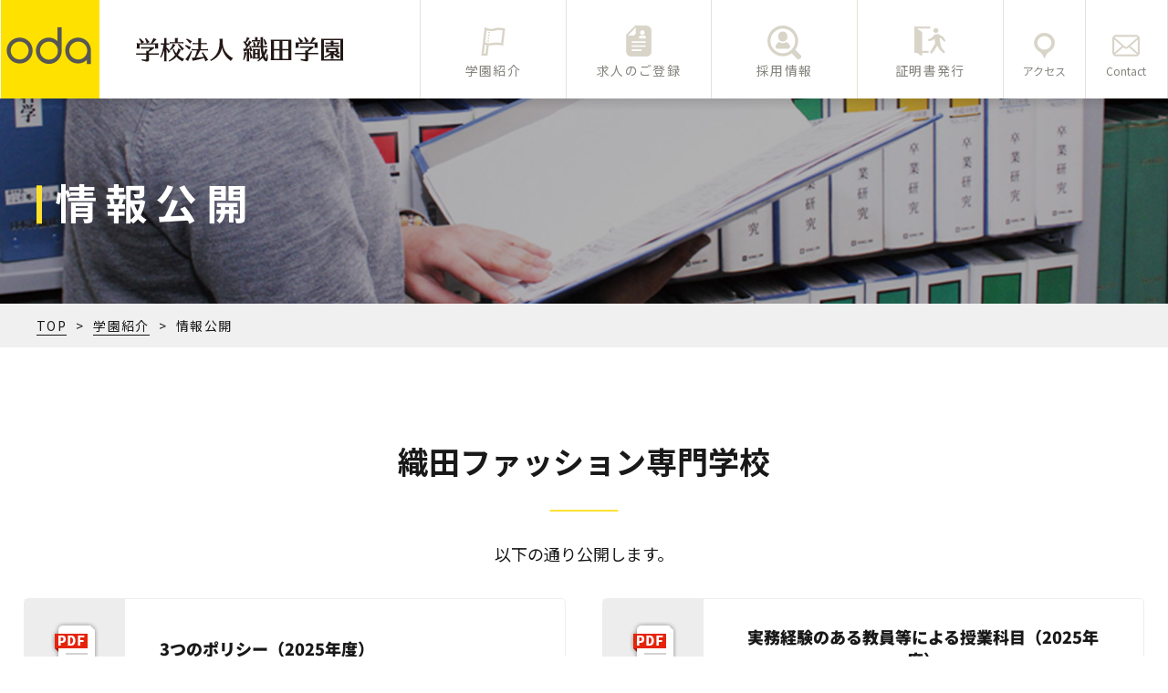

--- FILE ---
content_type: text/html; charset=UTF-8
request_url: https://oda.ac.jp/about/reports/
body_size: 6093
content:
<!DOCTYPE HTML>
<html xmlns="http://www.w3.org/1999/xhtml" lang="ja" xml:lang="ja">
<head>
	<meta http-equiv="X-UA-Compatible" content="IE=edge">
	<meta charset="UTF-8">
	<meta name="viewport" content="width=device-width,initial-scale=1,user-scalable=no" />
	<meta name="format-detection" content="telephone=no">
	<meta property="og:locale" content="ja_JP">
	<title>情報公開 | 学校法人 織田学園 | 学園紹介</title>

<!-- All In One SEO Pack 3.7.1[367,396] -->
<meta name="description"  content="学校法人織田学園の各種情報公開ページです。" />

<meta name="keywords"  content="情報公開,織田学園" />

<script type="application/ld+json" class="aioseop-schema">{"@context":"https://schema.org","@graph":[{"@type":"Organization","@id":"https://oda.ac.jp/#organization","url":"https://oda.ac.jp/","name":"学校法人 織田学園","sameAs":[]},{"@type":"WebSite","@id":"https://oda.ac.jp/#website","url":"https://oda.ac.jp/","name":"学校法人 織田学園","publisher":{"@id":"https://oda.ac.jp/#organization"},"potentialAction":{"@type":"SearchAction","target":"https://oda.ac.jp/?s={search_term_string}","query-input":"required name=search_term_string"}},{"@type":"WebPage","@id":"https://oda.ac.jp/about/reports/#webpage","url":"https://oda.ac.jp/about/reports/","inLanguage":"ja","name":"情報公開","isPartOf":{"@id":"https://oda.ac.jp/#website"},"breadcrumb":{"@id":"https://oda.ac.jp/about/reports/#breadcrumblist"},"description":"学校法人織田学園の各種情報公開ページです。","datePublished":"2021-01-15T01:49:16+09:00","dateModified":"2025-11-17T00:57:10+09:00"},{"@type":"BreadcrumbList","@id":"https://oda.ac.jp/about/reports/#breadcrumblist","itemListElement":[{"@type":"ListItem","position":1,"item":{"@type":"WebPage","@id":"https://oda.ac.jp/","url":"https://oda.ac.jp/","name":"専門学校｜学校法人 織田学園｜東京・中野"}},{"@type":"ListItem","position":2,"item":{"@type":"WebPage","@id":"https://oda.ac.jp/about/","url":"https://oda.ac.jp/about/","name":"学園紹介"}},{"@type":"ListItem","position":3,"item":{"@type":"WebPage","@id":"https://oda.ac.jp/about/reports/","url":"https://oda.ac.jp/about/reports/","name":"情報公開"}}]}]}</script>
<link rel="canonical" href="https://oda.ac.jp/about/reports/" />
<meta property="og:type" content="article" />
<meta property="og:title" content="情報公開｜学校法人 織田学園" />
<meta property="og:description" content="学校法人織田学園の各種情報公開ページです。" />
<meta property="og:url" content="https://oda.ac.jp/about/reports/" />
<meta property="og:site_name" content="学校法人 織田学園" />
<meta property="og:image" content="https://oda.ac.jp/new/wp-content/uploads/2021/02/no_image.png" />
<meta property="article:published_time" content="2021-01-15T01:49:16Z" />
<meta property="article:modified_time" content="2025-11-17T00:57:10Z" />
<meta property="og:image:secure_url" content="https://oda.ac.jp/new/wp-content/uploads/2021/02/no_image.png" />
<meta name="twitter:card" content="summary" />
<meta name="twitter:site" content="@odagakuen" />
<meta name="twitter:title" content="情報公開｜学校法人 織田学園" />
<meta name="twitter:description" content="学校法人織田学園の各種情報公開ページです。" />
<meta name="twitter:image" content="https://oda.ac.jp/new/wp-content/uploads/2021/02/no_image.png" />
<!-- All In One SEO Pack -->
<link rel='dns-prefetch' href='//ajax.googleapis.com' />
<link rel='dns-prefetch' href='//fonts.googleapis.com' />
<link rel='stylesheet' id='wp-block-library-css'  href='https://oda.ac.jp/new/wp-includes/css/dist/block-library/style.min.css?ver=5.6.16' type='text/css' media='all' />
<link rel='stylesheet' id='c-font01-css'  href='https://fonts.googleapis.com/css2?family=Roboto%3Awght%40700&#038;display=swap&#038;ver=1.0' type='text/css' media='all' />
<link rel='stylesheet' id='c-font02-css'  href='https://fonts.googleapis.com/css2?family=Noto+Sans+JP%3Awght%40300%3B400%3B500%3B700%3B900&#038;display=swap&#038;ver=1.0' type='text/css' media='all' />
<link rel='stylesheet' id='c-common-css'  href='https://oda.ac.jp/new/wp-content/themes/hojin_oda/css/common.css?ver=1.0' type='text/css' media='all' />
<link rel='stylesheet' id='c-page-css'  href='https://oda.ac.jp/new/wp-content/themes/hojin_oda/css/about.css?ver=1.0' type='text/css' media='all' />
<link rel='stylesheet' id='aurora-heatmap-css'  href='https://oda.ac.jp/new/wp-content/plugins/aurora-heatmap/style.css?ver=1.5.1' type='text/css' media='all' />
<script type='text/javascript' src='https://oda.ac.jp/new/wp-includes/js/jquery/jquery.min.js?ver=3.5.1' id='jquery-core-js'></script>
<script type='text/javascript' src='https://oda.ac.jp/new/wp-includes/js/jquery/jquery-migrate.min.js?ver=3.3.2' id='jquery-migrate-js'></script>
<script type='text/javascript' src='https://oda.ac.jp/new/wp-content/plugins/aurora-heatmap/js/mobile-detect.min.js?ver=1.4.4' id='mobile-detect-js'></script>
<script type='text/javascript' id='aurora-heatmap-reporter-js-extra'>
/* <![CDATA[ */
var aurora_heatmap_reporter = {"ajax_url":"https:\/\/oda.ac.jp\/new\/wp-admin\/admin-ajax.php","action":"aurora_heatmap","interval":"10","stacks":"10","reports":"click_pc,click_mobile","debug":"0","ajax_delay_time":"3000"};
/* ]]> */
</script>
<script type='text/javascript' src='https://oda.ac.jp/new/wp-content/plugins/aurora-heatmap/js/reporter.js?ver=1.5.1' id='aurora-heatmap-reporter-js'></script>
<meta name="cdp-version" content="1.4.6" /><link rel="icon" href="https://oda.ac.jp/new/wp-content/uploads/2024/05/cropped-noimage-32x32.jpg" sizes="32x32" />
<link rel="icon" href="https://oda.ac.jp/new/wp-content/uploads/2024/05/cropped-noimage-192x192.jpg" sizes="192x192" />
<link rel="apple-touch-icon" href="https://oda.ac.jp/new/wp-content/uploads/2024/05/cropped-noimage-180x180.jpg" />
<meta name="msapplication-TileImage" content="https://oda.ac.jp/new/wp-content/uploads/2024/05/cropped-noimage-270x270.jpg" />
	<!-- Google Tag Manager -->
	<script>(function(w,d,s,l,i){w[l]=w[l]||[];w[l].push({'gtm.start':
	new Date().getTime(),event:'gtm.js'});var f=d.getElementsByTagName(s)[0],
	j=d.createElement(s),dl=l!='dataLayer'?'&l='+l:'';j.async=true;j.src=
	'https://www.googletagmanager.com/gtm.js?id='+i+dl;f.parentNode.insertBefore(j,f);
	})(window,document,'script','dataLayer','GTM-W4XVTJ4');</script>
	<!-- End Google Tag Manager -->
</head>

<body class="preload">

<div class="overlay"></div>

<header>
	<div class="header01">
		<div class="wrap">
			<div class="logo"><a href="https://oda.ac.jp/" class="fade"><img src="https://oda.ac.jp/new/wp-content/themes/hojin_oda/img/common/logo_pc.png" alt="学園法人 織田学園" class="switch"></a></div>
			<div class="pcnavi">
				<nav class="gnavi">
					<ul class="main">
						<li class="hoverbtn">
							<a href="https://oda.ac.jp/about/">
								<span class="icon">
									<img src="https://oda.ac.jp/new/wp-content/themes/hojin_oda/img/common/navi_icon01.png" alt="" class="off">
									<img src="https://oda.ac.jp/new/wp-content/themes/hojin_oda/img/common/navi_icon01_on.png" alt="" class="on">
								</span>
								<span class="txt">学園紹介</span>
							</a>
							<div class="hovermenu">
								<div class="wrap">
									<ul class="children">
										<li><a href="https://oda.ac.jp/about/message/">
											<span class="icon">
												<img src="https://oda.ac.jp/new/wp-content/themes/hojin_oda/img/common/navi_children_icon01.png" alt="">
											</span>
											<span class="txt">理事長メッセージ</span>
										</a></li>
										<li><a href="https://oda.ac.jp/about/philosophy/">
											<span class="icon">
												<img src="https://oda.ac.jp/new/wp-content/themes/hojin_oda/img/common/navi_children_icon02.png" alt="">
											</span>
											<span class="txt">理念・方針</span>
										</a></li>
										<li><a href="https://oda.ac.jp/about/history/">
											<span class="icon">
												<img src="https://oda.ac.jp/new/wp-content/themes/hojin_oda/img/common/navi_children_icon03.png" alt="">
											</span>
											<span class="txt">学園沿革</span>
										</a></li>
										<li><a href="https://oda.ac.jp/about/schools/">
											<span class="icon">
												<img src="https://oda.ac.jp/new/wp-content/themes/hojin_oda/img/common/navi_children_icon04.png" alt="">
											</span>
											<span class="txt">設置校</span>
										</a></li>
										<li><a href="https://oda.ac.jp/about/reports/">
											<span class="icon">
												<img src="https://oda.ac.jp/new/wp-content/themes/hojin_oda/img/common/navi_children_icon05.png" alt="">
											</span>
											<span class="txt">情報公開</span>
										</a></li>
									</ul>
								</div>
							</div>
						</li>
						<!--
						<li><a href="https://oda.ac.jp/visitor/">
							<span class="icon">
								<img src="https://oda.ac.jp/new/wp-content/themes/hojin_oda/img/common/navi_icon02.png" alt="" class="off">
								<img src="https://oda.ac.jp/new/wp-content/themes/hojin_oda/img/common/navi_icon02_on.png" alt="" class="on">
							</span>
							<span class="txt">進路・進学コラム</span>
						</a></li>
						-->
						<li><a href="https://oda.ac.jp/company/">
							<span class="icon">
								<img src="https://oda.ac.jp/new/wp-content/themes/hojin_oda/img/common/navi_icon03.png" alt="" class="off">
								<img src="https://oda.ac.jp/new/wp-content/themes/hojin_oda/img/common/navi_icon03_on.png" alt="" class="on">
							</span>
							<span class="txt">求人のご登録</span>
						</a></li>
						<li><a href="https://oda.ac.jp/recruit/">
							<span class="icon">
								<img src="https://oda.ac.jp/new/wp-content/themes/hojin_oda/img/common/navi_icon04.png" alt="" class="off">
								<img src="https://oda.ac.jp/new/wp-content/themes/hojin_oda/img/common/navi_icon04_on.png" alt="" class="on">
							</span>
							<span class="txt">採用情報</span>
						</a></li>
						<li><a href="http://www.odagakuen.com/" target="_blank" rel="noopener noreferrer">
							<span class="icon">
								<img src="https://oda.ac.jp/new/wp-content/themes/hojin_oda/img/common/navi_icon02.png" alt="" class="off">
								<img src="https://oda.ac.jp/new/wp-content/themes/hojin_oda/img/common/navi_icon02_on.png" alt="" class="on">
							</span>
							<span class="txt">証明書発行</span>
						</a></li>
					</ul>
				</nav>
				<ul class="info">
					<li><a href="https://oda.ac.jp/access/">
						<span class="icon pc_navi">
							<img src="https://oda.ac.jp/new/wp-content/themes/hojin_oda/img/common/navi_icon05.png" alt="" class="off">
							<img src="https://oda.ac.jp/new/wp-content/themes/hojin_oda/img/common/navi_icon05_on.png" alt="" class="on">
						</span>
						<span class="icon sp_navi">
							<img src="https://oda.ac.jp/new/wp-content/themes/hojin_oda/img/common/navi_icon05_sp.png" alt="" class="off">
							<img src="https://oda.ac.jp/new/wp-content/themes/hojin_oda/img/common/navi_icon05_sp_on.png" alt="" class="on">
						</span>
						<span class="txt">アクセス</span>
					</a></li>
					<li><a href="https://oda.ac.jp/contact/">
						<span class="icon pc_navi">
							<img src="https://oda.ac.jp/new/wp-content/themes/hojin_oda/img/common/navi_icon06.png" alt="" class="off">
							<img src="https://oda.ac.jp/new/wp-content/themes/hojin_oda/img/common/navi_icon06_on.png" alt="" class="on">
						</span>
						<span class="icon sp_navi">
							<img src="https://oda.ac.jp/new/wp-content/themes/hojin_oda/img/common/navi_icon06_sp.png" alt="" class="off">
							<img src="https://oda.ac.jp/new/wp-content/themes/hojin_oda/img/common/navi_icon06_sp_on.png" alt="" class="on">
						</span>
						<span class="txt">Contact</span>
					</a></li>
				</ul>
				<div class="menu_trigger sp_navi"><span></span><span></span></div>
			</div>
		</div>
	</div>
</header>

<nav class="hamnavi gnavi sp_navi">
	<ul class="main">
		<li>
			<span class="acdbtn sp_navi"></span>
			<a href="https://oda.ac.jp/about/">
				<span class="icon">
					<img src="https://oda.ac.jp/new/wp-content/themes/hojin_oda/img/common/navi_icon01.png" alt="" class="off">
					<img src="https://oda.ac.jp/new/wp-content/themes/hojin_oda/img/common/navi_icon01_on.png" alt="" class="on">
				</span>
				<span class="txt">学園紹介</span>
			</a>
			<div class="acdmenu sp_navi">
				<ul class="children">
					<li><a href="https://oda.ac.jp/about/message/">
						<span class="icon">
							<img src="https://oda.ac.jp/new/wp-content/themes/hojin_oda/img/common/navi_children_icon01.png" alt="" class="off">
							<img src="https://oda.ac.jp/new/wp-content/themes/hojin_oda/img/common/navi_children_icon01_on.png" alt="" class="on">
						</span>
						<span class="txt">理事長メッセージ</span>
					</a></li>
					<li><a href="https://oda.ac.jp/about/philosophy/">
						<span class="icon">
							<img src="https://oda.ac.jp/new/wp-content/themes/hojin_oda/img/common/navi_children_icon02.png" alt="" class="off">
							<img src="https://oda.ac.jp/new/wp-content/themes/hojin_oda/img/common/navi_children_icon02_on.png" alt="" class="on">
						</span>
						<span class="txt">理念・方針</span>
					</a></li>
					<li><a href="https://oda.ac.jp/about/history/">
						<span class="icon">
							<img src="https://oda.ac.jp/new/wp-content/themes/hojin_oda/img/common/navi_children_icon03.png" alt="" class="off">
							<img src="https://oda.ac.jp/new/wp-content/themes/hojin_oda/img/common/navi_children_icon03_on.png" alt="" class="on">
						</span>
						<span class="txt">学園沿革</span>
					</a></li>
					<li><a href="https://oda.ac.jp/about/schools/">
						<span class="icon">
							<img src="https://oda.ac.jp/new/wp-content/themes/hojin_oda/img/common/navi_children_icon04.png" alt="" class="off">
							<img src="https://oda.ac.jp/new/wp-content/themes/hojin_oda/img/common/navi_children_icon04_on.png" alt="" class="on">
						</span>
						<span class="txt">設置校</span>
					</a></li>
					<li><a href="https://oda.ac.jp/about/reports/">
						<span class="icon">
							<img src="https://oda.ac.jp/new/wp-content/themes/hojin_oda/img/common/navi_children_icon05.png" alt="" class="off">
							<img src="https://oda.ac.jp/new/wp-content/themes/hojin_oda/img/common/navi_children_icon05_on.png" alt="" class="on">
						</span>
						<span class="txt">情報公開</span>
					</a></li>
				</ul>
			</div>
		</li>
		<!--
		<li><a href="https://oda.ac.jp/visitor/">
			<span class="icon">
				<img src="https://oda.ac.jp/new/wp-content/themes/hojin_oda/img/common/navi_icon02.png" alt="" class="off">
				<img src="https://oda.ac.jp/new/wp-content/themes/hojin_oda/img/common/navi_icon02_on.png" alt="" class="on">
			</span>
			<span class="txt">進路・進学コラム</span>
		</a></li>
		-->
		<li><a href="https://oda.ac.jp/company/">
			<span class="icon">
				<img src="https://oda.ac.jp/new/wp-content/themes/hojin_oda/img/common/navi_icon03.png" alt="" class="off">
				<img src="https://oda.ac.jp/new/wp-content/themes/hojin_oda/img/common/navi_icon03_on.png" alt="" class="on">
			</span>
			<span class="txt">求人のご登録</span>
		</a></li>
		<li><a href="https://oda.ac.jp/recruit/">
			<span class="icon">
				<img src="https://oda.ac.jp/new/wp-content/themes/hojin_oda/img/common/navi_icon04.png" alt="" class="off">
				<img src="https://oda.ac.jp/new/wp-content/themes/hojin_oda/img/common/navi_icon04_on.png" alt="" class="on">
			</span>
			<span class="txt">採用情報</span>
		</a></li>
		<li><a href="http://www.odagakuen.com/" target="_blank" rel="noopener noreferrer">
			<span class="icon">
				<img src="https://oda.ac.jp/new/wp-content/themes/hojin_oda/img/common/navi_icon02.png" alt="" class="off">
				<img src="https://oda.ac.jp/new/wp-content/themes/hojin_oda/img/common/navi_icon02_on.png" alt="" class="on">
			</span>
			<span class="txt">証明書発行</span>
		</a></li>
	</ul>
	<ul class="school sp_navi">
		<li><a href="https://fashion.oda.ac.jp/" class="fade" target="_blank"><img src="https://oda.ac.jp/new/wp-content/themes/hojin_oda/img/common/navi_school01.jpg" alt="織田ファッション専門学校"></a></li>
		<li><a href="https://kimono.oda.ac.jp/" class="fade" target="_blank"><img src="https://oda.ac.jp/new/wp-content/themes/hojin_oda/img/common/navi_school02.jpg" alt="織田きもの専門学校"></a></li>
		<li><a href="https://cook.oda.ac.jp/" class="fade" target="_blank"><img src="https://oda.ac.jp/new/wp-content/themes/hojin_oda/img/common/navi_school03.jpg" alt="織田調理師専門学校"></a></li>
		<li><a href="https://seika.oda.ac.jp/" class="fade" target="_blank"><img src="https://oda.ac.jp/new/wp-content/themes/hojin_oda/img/common/navi_school04.jpg" alt="織田製菓専門学校"></a></li>
		<li><a href="https://eiyo.oda.ac.jp/" class="fade" target="_blank"><img src="https://oda.ac.jp/new/wp-content/themes/hojin_oda/img/common/navi_school05.jpg" alt="織田学園中野専修学校"></a></li>
		<li><a href="http://www.odakids.com/" class="fade" target="_blank"><img src="https://oda.ac.jp/new/wp-content/themes/hojin_oda/img/common/navi_school06.jpg" alt="おだ認定こども園"></a></li>
		<li><a href="https://nagayama.odakids.com/" class="fade" target="_blank"><img src="https://oda.ac.jp/new/wp-content/themes/hojin_oda/img/common/navi_school07.jpg" alt="おだ学園保育園"></a></li>
	</ul>
</nav>

<div class="container">
	<main>
<section class="sec_ttl reports">
	<div class="wrap w1200">
		<h1 class="ttl"><span>情報公開</span></h1>
	</div>
</section>
<!-- /.sec_ttl -->
<section class="breadcrumb">
	<div class="wrap w1200">
		<ul class="list">
			<li><a href="../../" class="fade">TOP</a></li>
			<li><a href="../" class="fade">学園紹介</a></li>
			<li>情報公開</li>
		</ul>
	</div>
</section>
<!-- /.breadcrumb -->

<section class="sec_reports section">
	<div class="is_load_anime fadein">
		<div class="wrap">
			<h2 class="ttl_sec_jp">織田ファッション専門学校</h2>
			<p class="txt">以下の通り公開します。</p>
			<ul class="list grid2 stretch">
				<li><a href="https://oda.ac.jp/new/wp-content/uploads/2023/04/odagakuen_3policy_2023_fashion.pdf" target="_blank" rel="noopener">
					<div class="img"><img src="https://oda.ac.jp/new/wp-content/themes/hojin_oda/img/about/reports/pdf_icon.png" alt="" class="cut_img"></div>
					<div class="box_txt">
						<p class="txt">3つのポリシー（2025年度）</p>
					</div>
				</a></li>
				<li><a href="https://oda.ac.jp/new/wp-content/uploads/2025/05/A_list_odagakuen_2025_fashion.pdf" target="_blank" rel="noopener">
					<div class="img"><img src="https://oda.ac.jp/new/wp-content/themes/hojin_oda/img/about/reports/pdf_icon.png" alt="" class="cut_img"></div>
					<div class="box_txt">
						<p class="txt">実務経験のある教員等による授業科目（2025年度）</p>
					</div>
				</a></li>
				<li><a href="https://oda.ac.jp/new/wp-content/uploads/2025/05/f_syllabus_2025.pdf" target="_blank" rel="noopener">
					<div class="img"><img src="https://oda.ac.jp/new/wp-content/themes/hojin_oda/img/about/reports/pdf_icon.png" alt="" class="cut_img"></div>
					<div class="box_txt">
						<p class="txt">授業計画（2025年度）</p>
					</div>
				</a></li>
				<li><a href="https://oda.ac.jp/new/wp-content/uploads/2023/06/D_odagakuen_2023_fashion.pdf" target="_blank" rel="noopener">
					<div class="img"><img src="https://oda.ac.jp/new/wp-content/themes/hojin_oda/img/about/reports/pdf_icon.png" alt="" class="cut_img"></div>
					<div class="box_txt">
						<p class="txt">客観的な指標の算出方法（2025年度）</p>
					</div>
				</a></li>
				<li><a href="https://oda.ac.jp/new/wp-content/uploads/2023/06/E_odagakuen_2023_fashion.pdf" target="_blank" rel="noopener">
					<div class="img"><img src="https://oda.ac.jp/new/wp-content/themes/hojin_oda/img/about/reports/pdf_icon.png" alt="" class="cut_img"></div>
					<div class="box_txt">
						<p class="txt">卒業の認定に関する方針（2025年度）</p>
					</div>
				</a></li>
                <li><a href="https://oda.ac.jp/new/wp-content/uploads/2025/05/f_06_selfassessment_2024.pdf" target="_blank" rel="noopener">
					<div class="img"><img src="https://oda.ac.jp/new/wp-content/themes/hojin_oda/img/about/reports/pdf_icon.png" alt="" class="cut_img"></div>
					<div class="box_txt">
						<p class="txt">自己評価報告書（2024年度）</p>
					</div>
				</a></li>
				<li><a href="https://oda.ac.jp/new/wp-content/uploads/2025/05/H_odagakuen_outsideassessment_2024_fashion.pdf" target="_blank" rel="noopener">
					<div class="img"><img src="https://oda.ac.jp/new/wp-content/themes/hojin_oda/img/about/reports/pdf_icon.png" alt="" class="cut_img"></div>
					<div class="box_txt">
						<p class="txt">学校関係者評価報告書（2024年度）</p>
					</div>
				</a></li>
				<li><a href="https://oda.ac.jp/new/wp-content/uploads/2025/04/teacher_2025_fashion.pdf" target="_blank" rel="noopener">
					<div class="img"><img src="https://oda.ac.jp/new/wp-content/themes/hojin_oda/img/about/reports/pdf_icon.png" alt="" class="cut_img"></div>
					<div class="box_txt">
						<p class="txt">専任教員一覧（2025年度）</p>
					</div>
				</a></li>
				<li><a href="https://oda.ac.jp/new/wp-content/uploads/2025/10/syokujitsu_f_fd_2025.pdf" target="_blank" rel="noopener">
					<div class="img"><img src="https://oda.ac.jp/new/wp-content/themes/hojin_oda/img/about/reports/pdf_icon.png" alt="" class="cut_img"></div>
					<div class="box_txt">
						<p class="txt">職業実践専門課程 基本情報<br>ファッションデザイン科（2025年度）</p>
					</div>
				</a></li>
                <li><a href="https://oda.ac.jp/new/wp-content/uploads/2025/10/syokujitsu_f_ft_2025.pdf" target="_blank" rel="noopener">
					<div class="img"><img src="https://oda.ac.jp/new/wp-content/themes/hojin_oda/img/about/reports/pdf_icon.png" alt="" class="cut_img"></div>
					<div class="box_txt">
						<p class="txt">職業実践専門課程 基本情報<br>ファッションテクニカル科（2025年度）</p>
					</div>
				</a></li>
				<li><a href="https://oda.ac.jp/new/wp-content/uploads/2025/10/syokujitsu_f_st_2025.pdf" target="_blank" rel="noopener">
					<div class="img"><img src="https://oda.ac.jp/new/wp-content/themes/hojin_oda/img/about/reports/pdf_icon.png" alt="" class="cut_img"></div>
					<div class="box_txt">
						<p class="txt">職業実践専門課程 基本情報<br>スタイリスト科（2025年度）</p>
					</div>
				</a></li>
				<li><a href="https://oda.ac.jp/new/wp-content/uploads/2025/10/syokujitsu_f_fb_2025.pdf" target="_blank" rel="noopener">
					<div class="img"><img src="https://oda.ac.jp/new/wp-content/themes/hojin_oda/img/about/reports/pdf_icon.png" alt="" class="cut_img"></div>
					<div class="box_txt">
						<p class="txt">職業実践専門課程 基本情報<br>ファッションビジネス科（2025年度）</p>
					</div>
				</a></li>
				<li><a href="https://oda.ac.jp/new/wp-content/uploads/2025/11/3_2025年度確認申請書_様式第2号の1～4（織田ファッション専門学校）.pdf" target="_blank" rel="noopener">
					<div class="img"><img src="https://oda.ac.jp/new/wp-content/themes/hojin_oda/img/about/reports/pdf_icon.png" alt="" class="cut_img"></div>
					<div class="box_txt">
						<p class="txt">高等教育無償化<br>確認申請書様式第2号（2025年度）</p>
					</div>
				</a></li>
				<li><a href="https://oda.ac.jp/new/wp-content/uploads/2025/11/4_2025年度確認申請書_様式第2号の4（別紙）（織田ファッション専門学校）.pdf" target="_blank" rel="noopener">
					<div class="img"><img src="https://oda.ac.jp/new/wp-content/themes/hojin_oda/img/about/reports/pdf_icon.png" alt="" class="cut_img"></div>
					<div class="box_txt">
						<p class="txt">高等教育無償化<br>確認申請書様式第2号の4-2（別紙）（2025年度）</p>
					</div>
				</a></li>
			</ul>
		</div>
	</div>
</section>

<section class="sec_reports section">
	<div class="is_load_anime fadein">
		<div class="wrap">
			<h2 class="ttl_sec_jp">織田きもの専門学校</h2>
			<p class="txt">以下の通り公開します。</p>
			<ul class="list grid2 stretch">
				<li><a href="https://oda.ac.jp/new/wp-content/uploads/2024/04/odagakuen_3policy_2024_kimono.pdf" target="_blank" rel="noopener">
					<div class="img"><img src="https://oda.ac.jp/new/wp-content/themes/hojin_oda/img/about/reports/pdf_icon.png" alt="" class="cut_img"></div>
					<div class="box_txt">
						<p class="txt">3つのポリシー（2025年度）</p>
					</div>
				</a></li>
				<li><a href="https://oda.ac.jp/new/wp-content/uploads/2025/05/A_list_odagakuen_2025_kimono.pdf" target="_blank" rel="noopener">
					<div class="img"><img src="https://oda.ac.jp/new/wp-content/themes/hojin_oda/img/about/reports/pdf_icon.png" alt="" class="cut_img"></div>
					<div class="box_txt">
						<p class="txt">実務経験のある教員等による授業科目（2025年度）</p>
					</div>
				</a></li>
				<li><a href="https://oda.ac.jp/new/wp-content/uploads/2025/05/C_syllabus_odagakuen_2025_kimono.pdf" target="_blank" rel="noopener">
					<div class="img"><img src="https://oda.ac.jp/new/wp-content/themes/hojin_oda/img/about/reports/pdf_icon.png" alt="" class="cut_img"></div>
					<div class="box_txt">
						<p class="txt">授業計画（2025年度）</p>
					</div>
				</a></li>
				<li><a href="https://oda.ac.jp/new/wp-content/uploads/2023/06/D_odagakuen_2023_kimono.pdf" target="_blank" rel="noopener">
					<div class="img"><img src="https://oda.ac.jp/new/wp-content/themes/hojin_oda/img/about/reports/pdf_icon.png" alt="" class="cut_img"></div>
					<div class="box_txt">
						<p class="txt">客観的な指標の算出方法（2025年度）</p>
					</div>
				</a></li>
				<li><a href="https://oda.ac.jp/new/wp-content/uploads/2023/06/E_odagakuen_2023_kimono.pdf" target="_blank" rel="noopener">
					<div class="img"><img src="https://oda.ac.jp/new/wp-content/themes/hojin_oda/img/about/reports/pdf_icon.png" alt="" class="cut_img"></div>
					<div class="box_txt">
						<p class="txt">卒業の認定に関する方針（2025年度）</p>
					</div>
				</a></li>
                <li><a href="https://oda.ac.jp/new/wp-content/uploads/2025/05/k_06_selfassessment_2024.pdf" target="_blank" rel="noopener">
					<div class="img"><img src="https://oda.ac.jp/new/wp-content/themes/hojin_oda/img/about/reports/pdf_icon.png" alt="" class="cut_img"></div>
					<div class="box_txt">
						<p class="txt">自己評価報告書（2024年度）</p>
					</div>
				</a></li>
				<li><a href="https://oda.ac.jp/new/wp-content/uploads/2025/05/H_odagakuen_outsideassessment_2024_kimono.pdf" target="_blank" rel="noopener">
					<div class="img"><img src="https://oda.ac.jp/new/wp-content/themes/hojin_oda/img/about/reports/pdf_icon.png" alt="" class="cut_img"></div>
					<div class="box_txt">
						<p class="txt">学校関係者評価報告書（2024年度）</p>
					</div>
				</a></li>
				<li><a href="https://oda.ac.jp/new/wp-content/uploads/2025/11/3_2025年度確認申請書_様式第2号の1～4（織田きもの専門学校）.pdf" target="_blank" rel="noopener">
					<div class="img"><img src="https://oda.ac.jp/new/wp-content/themes/hojin_oda/img/about/reports/pdf_icon.png" alt="" class="cut_img"></div>
					<div class="box_txt">
						<p class="txt">高等教育無償化<br>確認申請書様式第2号（2025年度）</p>
					</div>
				</a></li>
				<li><a href="https://oda.ac.jp/new/wp-content/uploads/2025/11/4_2025年度確認申請書_様式第2号の4（別紙）（織田きもの専門学校）.pdf" target="_blank" rel="noopener">
					<div class="img"><img src="https://oda.ac.jp/new/wp-content/themes/hojin_oda/img/about/reports/pdf_icon.png" alt="" class="cut_img"></div>
					<div class="box_txt">
						<p class="txt">高等教育無償化<br>確認申請書様式第2号の4-2（別紙）（2025年度）</p>
					</div>
				</a></li>
			</ul>
		</div>
	</div>
</section>

<section class="sec_reports section">
	<div class="is_load_anime fadein">
		<div class="wrap">
			<h2 class="ttl_sec_jp">織田調理師専門学校</h2>
			<p class="txt">以下の通り公開します。</p>
			<ul class="list grid2 stretch">
				<li><a href="https://oda.ac.jp/new/wp-content/uploads/2023/04/odagakuen_3policy_2023_cook.pdf" target="_blank" rel="noopener">
					<div class="img"><img src="https://oda.ac.jp/new/wp-content/themes/hojin_oda/img/about/reports/pdf_icon.png" alt="" class="cut_img"></div>
					<div class="box_txt">
						<p class="txt">3つのポリシー（2025年度）</p>
					</div>
				</a></li>
				<li><a href="https://oda.ac.jp/new/wp-content/uploads/2025/05/A_odagakuen_list_2025_cook.pdf" target="_blank" rel="noopener">
					<div class="img"><img src="https://oda.ac.jp/new/wp-content/themes/hojin_oda/img/about/reports/pdf_icon.png" alt="" class="cut_img"></div>
					<div class="box_txt">
						<p class="txt">実務経験のある教員等による授業科目（2025年度）</p>
					</div>
				</a></li>
				<li><a href="https://oda.ac.jp/new/wp-content/uploads/2025/05/C_syllabus_odagakuen_2025_cook.pdf" target="_blank" rel="noopener">
					<div class="img"><img src="https://oda.ac.jp/new/wp-content/themes/hojin_oda/img/about/reports/pdf_icon.png" alt="" class="cut_img"></div>
					<div class="box_txt">
						<p class="txt">授業計画（2025年度）</p>
					</div>
				</a></li>
				<li><a href="https://oda.ac.jp/new/wp-content/uploads/2023/06/D_odagakuen_2023_cook.pdf" target="_blank" rel="noopener">
					<div class="img"><img src="https://oda.ac.jp/new/wp-content/themes/hojin_oda/img/about/reports/pdf_icon.png" alt="" class="cut_img"></div>
					<div class="box_txt">
						<p class="txt">客観的な指標の算出方法（2025年度）</p>
					</div>
				</a></li>
				<li><a href="https://oda.ac.jp/new/wp-content/uploads/2023/06/E_odagakuen_2023_cook.pdf" target="_blank" rel="noopener">
					<div class="img"><img src="https://oda.ac.jp/new/wp-content/themes/hojin_oda/img/about/reports/pdf_icon.png" alt="" class="cut_img"></div>
					<div class="box_txt">
						<p class="txt">卒業の認定に関する方針（2025年度）</p>
					</div>
				</a></li>
                <li><a href="https://oda.ac.jp/new/wp-content/uploads/2025/05/F-4_zigyou_odagakuen_2024.pdf" target="_blank" rel="noopener">
					<div class="img"><img src="https://oda.ac.jp/new/wp-content/themes/hojin_oda/img/about/reports/pdf_icon.png" alt="" class="cut_img"></div>
					<div class="box_txt">
						<p class="txt">自己評価報告書（2024年度）</p>
					</div>
				</a></li>
				<li><a href="https://oda.ac.jp/new/wp-content/uploads/2025/06/odagakuen_outsideassessment_2024_cook.pdf" target="_blank" rel="noopener">
					<div class="img"><img src="https://oda.ac.jp/new/wp-content/themes/hojin_oda/img/about/reports/pdf_icon.png" alt="" class="cut_img"></div>
					<div class="box_txt">
						<p class="txt">学校関係者評価報告書（2024年度）</p>
					</div>
				</a></li>
				<li><a href="https://oda.ac.jp/new/wp-content/uploads/2025/11/3_2025年度確認申請書_様式第2号の1～4（織田調理師専門学校）-.pdf" target="_blank" rel="noopener">
					<div class="img"><img src="https://oda.ac.jp/new/wp-content/themes/hojin_oda/img/about/reports/pdf_icon.png" alt="" class="cut_img"></div>
					<div class="box_txt">
						<p class="txt">高等教育無償化<br>確認申請書様式第2号（2025年度）</p>
					</div>
				</a></li>
				<li><a href="https://oda.ac.jp/new/wp-content/uploads/2025/11/4_2025年度確認申請書_様式第2号の4（別紙）（織田調理師専門学校）.pdf" target="_blank" rel="noopener">
					<div class="img"><img src="https://oda.ac.jp/new/wp-content/themes/hojin_oda/img/about/reports/pdf_icon.png" alt="" class="cut_img"></div>
					<div class="box_txt">
						<p class="txt">高等教育無償化<br>確認申請書様式第2号の4-2（別紙）（2025年度）</p>
					</div>
				</a></li>
			</ul>
		</div>
	</div>
</section>

<section class="sec_reports section">
	<div class="is_load_anime fadein">
		<div class="wrap">
			<h2 class="ttl_sec_jp">織田製菓専門学校</h2>
			<p class="txt">以下の通り公開します。</p>
			<ul class="list grid2 stretch">
				<li><a href="https://oda.ac.jp/new/wp-content/uploads/2023/04/odagakuen_3policy_2023_seika.pdf" target="_blank" rel="noopener">
					<div class="img"><img src="https://oda.ac.jp/new/wp-content/themes/hojin_oda/img/about/reports/pdf_icon.png" alt="" class="cut_img"></div>
					<div class="box_txt">
						<p class="txt">3つのポリシー（2025年度）</p>
					</div>
				</a></li>
				<li><a href="https://oda.ac.jp/new/wp-content/uploads/2025/05/A_list_odagakuen_2025_seika.pdf" target="_blank" rel="noopener">
					<div class="img"><img src="https://oda.ac.jp/new/wp-content/themes/hojin_oda/img/about/reports/pdf_icon.png" alt="" class="cut_img"></div>
					<div class="box_txt">
						<p class="txt">実務経験のある教員等による授業科目（2025年度）</p>
					</div>
				</a></li>
				<li><a href="https://oda.ac.jp/new/wp-content/uploads/2025/05/C_syllabus_odagakuen_2025_seika.pdf" target="_blank" rel="noopener">
					<div class="img"><img src="https://oda.ac.jp/new/wp-content/themes/hojin_oda/img/about/reports/pdf_icon.png" alt="" class="cut_img"></div>
					<div class="box_txt">
						<p class="txt">授業計画（2025年度）</p>
					</div>
				</a></li>
				<li><a href="https://oda.ac.jp/new/wp-content/uploads/2023/06/D_odagakuen_2023_seika.pdf" target="_blank" rel="noopener">
					<div class="img"><img src="https://oda.ac.jp/new/wp-content/themes/hojin_oda/img/about/reports/pdf_icon.png" alt="" class="cut_img"></div>
					<div class="box_txt">
						<p class="txt">客観的な指標の算出方法（2025年度）</p>
					</div>
				</a></li>
				<li><a href="https://oda.ac.jp/new/wp-content/uploads/2025/05/E_odagakuen_2025_seika.pdf" target="_blank" rel="noopener">
					<div class="img"><img src="https://oda.ac.jp/new/wp-content/themes/hojin_oda/img/about/reports/pdf_icon.png" alt="" class="cut_img"></div>
					<div class="box_txt">
						<p class="txt">卒業の認定に関する方針（2025年度）</p>
					</div>
				</a></li>
                <li><a href="https://oda.ac.jp/new/wp-content/uploads/2025/05/s_06_selfassessment_2024.pdf" target="_blank" rel="noopener">
					<div class="img"><img src="https://oda.ac.jp/new/wp-content/themes/hojin_oda/img/about/reports/pdf_icon.png" alt="" class="cut_img"></div>
					<div class="box_txt">
						<p class="txt">自己評価報告書（2024年度）</p>
					</div>
				</a></li>
				<li><a href="https://oda.ac.jp/new/wp-content/uploads/2025/06/odagakuen_outsideassessment_2024_seika.pdf" target="_blank" rel="noopener">
					<div class="img"><img src="https://oda.ac.jp/new/wp-content/themes/hojin_oda/img/about/reports/pdf_icon.png" alt="" class="cut_img"></div>
					<div class="box_txt">
						<p class="txt">学校関係者評価報告書（2024年度）</p>
					</div>
				</a></li>
				<li><a href="https://oda.ac.jp/new/wp-content/uploads/2025/11/3_2025年度確認申請書_様式第2号の1～4（織田製菓専門学校）.pdf" target="_blank" rel="noopener">
					<div class="img"><img src="https://oda.ac.jp/new/wp-content/themes/hojin_oda/img/about/reports/pdf_icon.png" alt="" class="cut_img"></div>
					<div class="box_txt">
						<p class="txt">高等教育無償化<br>確認申請書様式第2号（2025年度）</p>
					</div>
				</a></li>
				<li><a href="https://oda.ac.jp/new/wp-content/uploads/2025/11/4_2025年度確認申請書_様式第2号の4（別紙）（織田製菓専門学校）.pdf" target="_blank" rel="noopener">
					<div class="img"><img src="https://oda.ac.jp/new/wp-content/themes/hojin_oda/img/about/reports/pdf_icon.png" alt="" class="cut_img"></div>
					<div class="box_txt">
						<p class="txt">高等教育無償化<br>確認申請書様式第2号の4-2（別紙）（2025年度）</p>
					</div>
				</a></li>
			</ul>
		</div>
	</div>
</section>

<section class="sec_reports section">
	<div class="is_load_anime fadein">
		<div class="wrap">
			<h2 class="ttl_sec_jp">法人共通資料</h2>
			<p class="txt">以下の通り公開します。</p>
			<ul class="list grid2 stretch">
				<li><a href="https://oda.ac.jp/new/wp-content/uploads/2025/06/h_01_2025_織田学園理事一覧.pdf" target="_blank" rel="noopener">
					<div class="img"><img src="https://oda.ac.jp/new/wp-content/themes/hojin_oda/img/about/reports/pdf_icon.png" alt="" class="cut_img"></div>
					<div class="box_txt">
						<p class="txt">理事名簿（2025年度）</p>
					</div>
				</a></li>
				<li><a href="https://oda.ac.jp/new/wp-content/uploads/2025/06/貸借対照表2024.pdf" target="_blank" rel="noopener">
					<div class="img"><img src="https://oda.ac.jp/new/wp-content/themes/hojin_oda/img/about/reports/pdf_icon.png" alt="" class="cut_img"></div>
					<div class="box_txt">
						<p class="txt">貸借対照表（2024年度）</p>
					</div>
				</a></li>
				<li><a href="https://oda.ac.jp/new/wp-content/uploads/2024/06/F-1_taisyaku_odagakuen_2023.pdf" target="_blank" rel="noopener">
					<div class="img"><img src="https://oda.ac.jp/new/wp-content/themes/hojin_oda/img/about/reports/pdf_icon.png" alt="" class="cut_img"></div>
					<div class="box_txt">
						<p class="txt">貸借対照表（2023年度）</p>
					</div>
				</a></li>
				<li><a href="https://oda.ac.jp/new/wp-content/uploads/2025/06/事業活動収支計算書2024.pdf" target="_blank" rel="noopener">
					<div class="img"><img src="https://oda.ac.jp/new/wp-content/themes/hojin_oda/img/about/reports/pdf_icon.png" alt="" class="cut_img"></div>
					<div class="box_txt">
						<p class="txt">事業収支計算書（2024年度）</p>
					</div>
				</a></li>
				<li><a href="https://oda.ac.jp/new/wp-content/uploads/2024/07/05_R52023年度_事業活動収支計算書_oda_修正版.pdf" target="_blank" rel="noopener">
					<div class="img"><img src="https://oda.ac.jp/new/wp-content/themes/hojin_oda/img/about/reports/pdf_icon.png" alt="" class="cut_img"></div>
					<div class="box_txt">
						<p class="txt">事業収支計算書（2023年度）</p>
					</div>
				</a></li>
				<li><a href="https://oda.ac.jp/new/wp-content/uploads/2025/06/h_04_フォーマット_財産目録2024.pdf" target="_blank" rel="noopener">
					<div class="img"><img src="https://oda.ac.jp/new/wp-content/themes/hojin_oda/img/about/reports/pdf_icon.png" alt="" class="cut_img"></div>
					<div class="box_txt">
						<p class="txt">財産目録（2024年度）</p>
					</div>
				</a></li>
				<li><a href="https://oda.ac.jp/new/wp-content/uploads/2024/06/F-3_zaisan_odagakuen_2023.pdf" target="_blank" rel="noopener">
					<div class="img"><img src="https://oda.ac.jp/new/wp-content/themes/hojin_oda/img/about/reports/pdf_icon.png" alt="" class="cut_img"></div>
					<div class="box_txt">
						<p class="txt">財産目録（2023年度）</p>
					</div>
				</a></li>
                <li><a href="https://oda.ac.jp/new/wp-content/uploads/2025/05/F-4_zigyou_odagakuen_2024.pdf" target="_blank" rel="noopener">
					<div class="img"><img src="https://oda.ac.jp/new/wp-content/themes/hojin_oda/img/about/reports/pdf_icon.png" alt="" class="cut_img"></div>
					<div class="box_txt">
						<p class="txt">事業報告書（2024年度）</p>
					</div>
				</a></li>
                <li><a href="https://oda.ac.jp/new/wp-content/uploads/2024/06/F-4_zigyou_odagakuen_2023.pdf" target="_blank" rel="noopener">
					<div class="img"><img src="https://oda.ac.jp/new/wp-content/themes/hojin_oda/img/about/reports/pdf_icon.png" alt="" class="cut_img"></div>
					<div class="box_txt">
						<p class="txt">事業報告書（2023年度）</p>
					</div>
				</a></li>
				<li><a href="https://oda.ac.jp/new/wp-content/uploads/2025/06/令和6年度監査報告書.pdf" target="_blank" rel="noopener">
					<div class="img"><img src="https://oda.ac.jp/new/wp-content/themes/hojin_oda/img/about/reports/pdf_icon.png" alt="" class="cut_img"></div>
					<div class="box_txt">
						<p class="txt">監査報告書（2024年度）</p>
					</div>
				</a></li>
			</ul>
		</div>
	</div>
</section>		<section class="sec_contact section bg_yellow2">
			<div class="wrap">
				<h2 class="ttl_sec"><span class="en roboto">Contact us</span>お問い合わせ</h2>
				<div class="box">
					<h3 class="ttl_28">学校法人織田学園<br class="sp"> 総合受付</h3>
					<p class="btn_tel btn tac">
						<a href="tel:0332282111"><img src="https://oda.ac.jp/new/wp-content/themes/hojin_oda/img/common/tel_icon_yellow.png" alt="">03-3228-2111</a>
					</p>
					<p class="time">受付時間：平日9:00～17:00</p>
				</div>
				<div class="box contact">
					<p class="btn tac"><a href="https://oda.ac.jp/contact/" class="btn_yellow">お問い合わせフォーム</a></p>
				</div>
			</div>
		</section>
		<!-- /.sec_contact -->
	</main>

	<footer>
		<div class="topbtn">
			<div class="wrap">
				<div class="btn tar"><a href="#" class="fade"><img src="https://oda.ac.jp/new/wp-content/themes/hojin_oda/img/common/topbtn.png" alt="TOP"></a></div>
			</div>
		</div>
		<div class="footer_contact">
			<div class="wrap">
				<div class="grid2">
					<div class="box box_info">
						<h3 class="ttl_30 white medium">学校法人 織田学園</h3>
						<p class="addr">〒164-0001 東京都中野区中野5-32-8</p>
						<div class="box_btn">
							<p class="btn btn_tel"><a href="tel:0332282111"><img src="https://oda.ac.jp/new/wp-content/themes/hojin_oda/img/common/tel_icon_black.png" alt="">03-3228-2111</a></p>
							<p class="btn"><a href="https://oda.ac.jp/access/"><img src="https://oda.ac.jp/new/wp-content/themes/hojin_oda/img/common/map_icon_black.png" alt="">アクセスマップ</a></p>
						</div>
					</div>
					<div class="box box_sns">
						<h3 class="ttl_40 white roboto">SNS</h3>
						<div class="box_btn">
							<p class="btn"><a href="https://twitter.com/odagakuen" target="_blank">
								<img src="https://oda.ac.jp/new/wp-content/themes/hojin_oda/img/common/footer_x_white_icon.png" alt="" class="off">
								<img src="https://oda.ac.jp/new/wp-content/themes/hojin_oda/img/common/footer_x_black_icon.png" alt="" class="on">
							</a></p>
							<p class="btn"><a href="https://www.facebook.com/odagakuen" target="_blank">
								<img src="https://oda.ac.jp/new/wp-content/themes/hojin_oda/img/common/footer_fb_black.png" alt="" class="off">
								<img src="https://oda.ac.jp/new/wp-content/themes/hojin_oda/img/common/footer_fb_blue.png" alt="" class="on">
							</a></p>
						</div>
					</div>
				</div>
			</div>
		</div>
		<div class="footer_navi">
			<div class="wrap">
				<ul class="link">
					<li><a href="https://oda.ac.jp/about/reports/">情報公開</a></li>
					<li><a href="https://oda.ac.jp/">学校法人織田学園</a></li>
					<li><a href="https://oda.ac.jp/sitemap/">サイトマップ</a></li>
					<li><a href="https://oda.ac.jp/privacy/">プライバシー・ポリシー</a></li>
				</ul>
				<p class="copyright">&copy; Copyright 2021. Oda.ac. All rights reserved.</p>
			</div>
		</div>
	</footer>
</div>

<script type='text/javascript' src='https://ajax.googleapis.com/ajax/libs/jquery/3.4.1/jquery.min.js?ver=1.0' id='s-jquery-js'></script>
<script type='text/javascript' src='https://oda.ac.jp/new/wp-content/themes/hojin_oda/js/ofi.min.js?ver=1.0' id='s-ofi-js'></script>
<script type='text/javascript' src='https://oda.ac.jp/new/wp-content/themes/hojin_oda/js/main.js?ver=1.0' id='s-main-js'></script>

</body>
</html>


--- FILE ---
content_type: text/css
request_url: https://oda.ac.jp/new/wp-content/themes/hojin_oda/css/common.css?ver=1.0
body_size: 6836
content:
@charset "UTF-8";

/* ---------------------------------------
  基本情報
-----------------------------------------*/

html,body{	height:100%;}
html{
	font-size:62.5%;
}
body, h1, h2, h3, h4, h5, h6, p, address,
ul, ol, li, dl, dt, dd,
table, th, td, img, form, caption, figure {
	margin: 0;
	padding: 0;
	border: none;
	line-height: 100%;
	list-style-type: none;
	font-style: normal;
	font-weight: normal;
	font-family: 'Noto Sans JP', sans-serif;
	text-align: left;
	color: #191919;
}
body{
	overflow-x: hidden;
	overflow-y: scroll;
	width: 100%;
}
input, button, textarea, select {
	margin: 0;
	padding: 0;
	background: none;
	border: none;
	border-radius: 0;
	outline: none;
	-webkit-appearance: none;
	-moz-appearance: none;
	appearance: none;
	font-family: 'Noto Sans JP', sans-serif;
	color: #191919;
}
textarea{
	resize: vertical;
}
select::-ms-expand {
	display: none;
}
a {
	text-decoration: none;
	color: #191919;
	outline:none;
}
img{
	vertical-align: bottom;
	max-width: 100%;
	height: auto;
}
*,*:after,*:before{
	box-sizing: border-box;
}
.preload * {
	-webkit-transition: none !important;
	-moz-transition: none !important;
	-ms-transition: none !important;
	-o-transition: none !important;
	transition: none !important;
}

/* responsive
--------------------------------*/
@media screen and (min-width: 768px) {
	.sp{
		display: none!important;
	}
}
@media screen and (max-width: 767px) {
	.pc{
		display: none!important;
	}
}

/* base
--------------------------------*/
p, dt, dd ,li ,th ,td,
input, button, textarea, select{
	font-size: 1.8rem;
	line-height: 1.78;
}
body{
	position: relative;
	-webkit-text-size-adjust: 100%;
}
.wrap{
	max-width: 1280px;
	width: 96%;
	margin: 0 auto;
}
.wrap.w1200{
	max-width: 1200px;
}
.wrap.w960{
	max-width: 960px;
}
.aligncenter{
	display: block;
	margin: 0 auto;
}
.alignright{
	float: right;
}
.alignleft{
	float: left;
}
.tac{
	text-align: center!important;
}
.tar{
	text-align: right!important;
}
.tal{
	text-align: left!important;
}
.fade{
	transition: opacity .4s;
}
.fade:hover{
	opacity: .7;
}
.roboto{
	font-family: 'Roboto', sans-serif;
}
.cut_img {
	object-fit: scale-down;
	object-position: center;
	font-family: 'object-fit: scale-down; object-position: center;'
}
.white{
	color: #fff!important;
}
.red{
	color: #dc2715 !important;
}
.medium{
	font-weight: 500!important;
}
@media screen and (max-width: 767px) {
	img{
		width: 100%;
	}
	p, dt, dd ,li ,th ,td,
	input, button, textarea, select{
		font-size: 3.7vw;
		line-height: 1.6;
	}
	.wrap{
		width: 90%;
	}
	.sp_tac{
		text-align: center!important;
	}
	.sp_tar{
		text-align: right!important;
	}
	.sp_tal{
		text-align: left!important;
	}
}

/* ---------------------------------------------
  header
-----------------------------------------------*/

header{
	position: fixed;
	top: 0;
	left: 0;
	width: 100%;
	z-index: 101;
	background: #fff;
}
@media screen and (min-width: 1260px) {
	.sp_navi{
		display: none!important;
	}
}
@media screen and (max-width: 1259px) {
	.pc_navi{
		display: none!important;
	}
	.overlay{
		position: fixed;
		top: 0;
		left: 0;
		width: 100%;
		height: 100%;
		background: rgba(0,0,0,.5);
		z-index: 100;
		display: none;
	}
}

/* header01
--------------------------------*/
.header01{
	position: relative;
	box-shadow: 7px 6px 8px rgba(0,0,0,.1);
}
.header01 .wrap{
	width: 100%;
	display: flex;
	justify-content: space-between;
}
.header01 .pcnavi{
	display: flex;
	justify-content: flex-start;
	max-width: 820px;
	width: 70%;
}
.header01 .info{
	display: flex;
	width: 22%;
}
.header01 .info li{
	flex: 1;
	border-right: 1px solid #e5e2da;
}
.header01 .info li a{
	display: flex;
	justify-content: center;
	align-items: center;
	flex-direction: column;
	width: 100%;
	height: 108px;
	padding-top: .5em;
	position: relative;
	transition: background .4s;
}
.header01 .info li a:hover{
	background: #ffe100;
}
.header01 .info li .icon{
	width: 38px;
	margin: 0 auto;
	position: relative;
}
.header01 .info li .icon img{
	transition: opacity .4s;
}
.header01 .info li .icon .on{
	opacity: 0;
	position: absolute;
	top: 0;
	left: 0;
}
.header01 .info li a:hover .icon .off{
	opacity: 0;
}
.header01 .info li a:hover .icon .on{
	opacity: 1;
}
.header01 .info li .txt{
	font-size: 1.2rem;
	color: #85837d;
	text-align: center;
}
.header01 .info li.current a::before{
	content: '';
	position: absolute;
	bottom: 0;
	left: 0;
	width: 100%;
	height: 4px;
	background: #ffe100;
}
@media screen and (max-width: 1259px) {
	.header01{
		background: #fff;
		box-shadow: 7px 6px 8px rgba(0,0,0,.1);
	}
	.header01 .wrap{
		width: 100%;
		display: flex;
		justify-content: space-between;
	}
	.header01 .pcnavi{
		display: flex;
		justify-content: flex-start;
		max-width: auto;
		max-width: inherit;
		width: auto;
	}
	.header01 .info{
		width: 170px;
		border-left: 1px solid #e5e2da;
	}
	.header01 .info li{
		flex: 1;
		border-right: 1px solid #e5e2da;
	}
	.header01 .info li a{
		flex-direction: column-reverse;
		height: 108px;
		padding-top: .5em;
		position: relative;
		transition: background .4s;
	}
	.header01 .info li a:hover{
		background: #ffe100;
	}
	.header01 .info li .icon{
		width: 38px;
		margin: 0.6em auto 0;
		position: relative;
	}
	.header01 .info li .txt{
		font-size: 1.6rem;
		line-height: 1;
		color: #191919;
		margin-top: 0;
	}
	.header01 .info li.current a::before{
		content: '';
		position: absolute;
		bottom: 0;
		left: 0;
		width: 100%;
		height: 4px;
		background: #ffe100;
	}
	.menu_trigger{
		width: 108px;
		height: 100%;
		position: relative;
		cursor: pointer;
		transition: background-color .4s;
	}
	.menu_open .menu_trigger,
	.menu_trigger:hover{
		background: #ffe100;
	}
	.menu_trigger span{
		position: absolute;
		left: 0;
		right: 0;
		margin: 0 auto;
		width: 40px;
		height: 3px;
		background: #191919;
		transition: transform .4s,background-color .4s;
	}
	.menu_trigger:hover span{
		background: #f4bd2a;
	}
	.menu_trigger span:nth-child(1){
		top: 42%;
	}
	.menu_trigger span:nth-child(2){
		bottom: 42%;
	}
	.menu_open .menu_trigger span:nth-child(1){
		top: 50%;
		transform: translateY(-50%) rotate(135deg);
	}
	.menu_open .menu_trigger span:nth-child(2){
		top: 50%;
		transform: translateY(-50%) rotate(-135deg);
		bottom: auto;
	}
}
@media screen and (max-width: 767px) {
	.header01 .logo{
		width: 212px;
	}
	.header01 .logo img{
		height: 55px;
	}
	.header01 .info{
		width: 84px;
	}
	.header01 .info li a{
		height: 55px;
		padding-top: 3px;
	}
	.header01 .info li .icon{
		width: 20px;
		line-height: 1;
		margin: 2px auto 0;
	}
	.header01 .info li .txt{
		font-size: 0.8rem;
	}
	.header01 .info li.current a::before{
		height: 3px;
	}
	.menu_trigger{
		width: 55px;
	}
	.menu_trigger span{
		width: 20px;
		height: 3px;
	}
	.menu_trigger span:nth-child(1){
		top: 40%;
	}
	.menu_trigger span:nth-child(2){
		bottom: 40%;
	}
}

/* gnavi
--------------------------------*/
.gnavi{
	width: 78%;
}
.gnavi .main{
	display: flex;
	justify-content: flex-start;
	border-left: 1px solid #e5e2da;
}
.gnavi .main > li{
	flex: 1;
	border-right: 1px solid #e5e2da;
}
.gnavi .main > li a{
	display: flex;
	justify-content: center;
	align-items: center;
	flex-direction: column;
	width: 100%;
	height: 108px;
	padding-top: .5em;
	position: relative;
	transition: background .4s;
}
.gnavi .main > li a:hover{
	background: #ffe100;
}
.gnavi .main > li .icon{
	width: 38px;
	margin: 0 auto;
	position: relative;
}
.gnavi .main > li .icon img{
	transition: opacity .4s;
}
.gnavi .main > li .icon .on{
	opacity: 0;
	position: absolute;
	top: 0;
	left: 0;
}
.gnavi .main > li > a:hover .icon .off{
	opacity: 0;
}
.gnavi .main > li > a:hover .icon .on{
	opacity: 1;
}
.gnavi .main > li .txt{
	font-size: 1.4rem;
	color: #85837d;
	text-align: center;
	letter-spacing: .1em;
}
.gnavi .main > li.current a::before{
	content: '';
	position: absolute;
	bottom: 0;
	left: 0;
	width: 100%;
	height: 4px;
	background: #ffe100;
}
.gnavi .hovermenu{
	position: absolute;
	width: 100%;
	left: 0;
	background: #fff;
	border-top: 1px solid #e5e2da;
	display: none;
}
.gnavi .hovermenu .wrap{
	max-width: 1000px;
}
.gnavi .hovermenu .children{
	display: flex;
	width: 100%;
}
.gnavi .children li{
	position: relative;
	margin-right: 1px;
}
.gnavi .children li::before,
.gnavi .children li::after{
	content: '';
	position: absolute;
	top: 50%;
	left: -1px;
	width: 1px;
	height: 25px;
	background: #e5e2da;
	transform: translateY(-50%);
}
.gnavi .children li::after{
	right: -1px;
	left: auto;
}
.gnavi .children li:not(:last-child)::after{
	display: none;
}
.gnavi .children li a{
	font-size: 1.4rem;
	color: #85837d;
	letter-spacing: 0.01em;
	display: flex;
	justify-content: flex-start;
	align-items: center;
	height: 65px;
	width: auto;
	flex-direction: row;
	padding: 0 25px;
}
.gnavi .children li .icon{
	margin: 0 8px 0 0;
	width: 22px;
}
@media screen and (max-width: 1259px) {
	.pcnavi .gnavi{
		display: none!important;
	}
	.gnavi{
		width: auto;
		position: absolute;
		top: 108px;
		right: 0;
		max-width: 750px;
		width: 75%;
		overflow: hidden;
		background: #fff;
		z-index: 100;
		border-top: 1px solid #b2b2b2;
		padding: 0 0 50px;
		transition: transform .4s;
		display: none;
	}
	.gnavi .main{
		display: block;
		border-left: none;
	}
	.gnavi .main li{
		border-right: none;
		position: relative;
	}
	.gnavi .main > li::before,
	.gnavi .main > li:last-child::after{
		content: '';
		position: absolute;
		top: 0;
		left: 0;
		right: 0;
		margin: 0 auto;
		width: calc(100% - 37px * 2);
		height: 1px;
		background: #b2b2b2;
	}
	.gnavi .main > li:first-child::before{
		display: none;
	}
	.gnavi .main > li:last-child::after{
		top: auto;
		bottom: 0;
	}
	.gnavi .main li .acdbtn{
		position: absolute;
		top: 0;
		right: 0;
		width: 100px;
		height: 100px;
		cursor: pointer;
		z-index: 1;
		transition: background .4s;
	}
	.win .gnavi .main li .acdbtn:hover,
	.mac .gnavi .main li .acdbtn:hover{
		background: #ececec;
	}
	.gnavi .main li .acdbtn::before,
	.gnavi .main li .acdbtn::after{
		content: '';
		position: absolute;
		background: #191919;
		top: 50%;
		left: 50%;
		transform: translate(-50%,-50%);
	}
	.gnavi .main li .acdbtn::before{
		width: 20px;
		height: 2px;
	}
	.gnavi .main li .acdbtn::after{
		width: 2px;
		height: 20px;
		transition: transform .4s;
	}
	.gnavi .main li .acdbtn.open::after{
		transform: translate(-50%,-50%) rotate(90deg);
	}
	.gnavi .main li .acdbtn.open{
		background: #ececec;
	}
	.gnavi .main li a{
		justify-content: flex-start;
		flex-direction: row;
		width: 100%;
		height: 100px;
		padding: 0 37px;
		position: relative;
	}
	.gnavi .main li a:hover{
		background: #ffe100;
	}
	.gnavi .main li a::before{
		content: '';
		position: absolute;
		top: 50%;
		right: 2.8em;
		width: 20px;
		height: 6px;
		border-bottom: 2px solid #191919;
		border-right: 2px solid #191919;
		transform: skew(45deg) translateY(-50%);
	}
	.gnavi .main li .acdbtn+a::before{
		display: none;
	}
	.gnavi .main li .icon{
		width: 32px;
		margin: 0.4em 1em 0 0;
	}
	.gnavi .main li .txt{
		font-size: 1.8rem;
		font-weight: 700;
		color: #191919;
		text-align: left;
		margin-top: 0;
		transform: rotate(0.1deg);
		letter-spacing: .1em;
	}
	.gnavi .main li.current a::before{
		content: '';
		position: absolute;
		bottom: 0;
		left: 0;
		width: 100%;
		height: 4px;
		background: #ffe100;
	}
	.gnavi .main .acdmenu{
		display: none;
	}
	.gnavi .main .children{
		border-top: 1px solid #b2b2b2;
	}
	.gnavi .main .children li{
		margin: 0;
		border-top: 1px solid #b2b2b2;
	}
	.gnavi .main .children li:first-child{
		border-top: 0;
	}
	.gnavi .main .children li a{
		padding: 0 55px;
		height: 70px;
		background: #ececec;
	}
	.gnavi .main .children li a:hover{
		background: #ffe100;
	}
	.gnavi .children li::before,
	.gnavi .children li::after{
		display: none;
	}
	.gnavi .school{
		margin: 40px 37px 0;
		display: flex;
		justify-content: space-between;
		flex-wrap: wrap;
	}
	.gnavi .school li{
		width: 49%;
	}
	.gnavi .school li:nth-child(n+3){
		margin-top: 2%;
	}
}
@media screen and (max-width: 767px) {
	.gnavi{
		top: 55px;
		max-width: 100%;
		width: 100%;
		padding: 0 0 50px;
	}
	.gnavi .main > li::before,
	.gnavi .main > li:last-child::after{
		width: calc(100% - 4.9% * 2);
	}
	.gnavi .main li .acdbtn{
		width: 19.2vw;
		height: 19.2vw;
	}
	.gnavi .main li .acdbtn:hover{
		background: #fff;
	}
	.gnavi .main li .acdbtn::before{
		width: 5.3vw;
	}
	.gnavi .main li .acdbtn::after{
		height: 5.3vw;
	}
	.gnavi .main li a{
		height: 19.2vw;
		padding: 0 4.9%;
	}
	.gnavi .main li a::before{
		right: 7vw;
		width: 5.3vw;
		height: 6px;
	}
	.gnavi .main li .icon{
		width: 8vw;
	}
	.gnavi .main li .txt{
		font-size: 4.27vw;
	}
	.gnavi .main .children li a{
		padding: 0 8%;
		height: 13.3vw;
	}
	.gnavi .main .children li .icon{
		width: 6.67vw;
		margin-top: 0.2em;
	}
	.gnavi .school{
		margin: 5.5% 4.9% 0;
	}
}

/* ---------------------------------------------
  main
-----------------------------------------------*/
.container{
	display: block;
	padding-top: 108px;
}
.container.fixed{
	position: fixed;
	width: 100%;
	height: 100%;
}
@media screen and (max-width: 767px) {
	.container{
		padding-top: 55px;
	}
}

/* section
--------------------------------*/
.section{
	padding: 100px 0;
}
.bg_gray{
	background: #f5f5f5;
}
.bg_yellow{
	background: #ffe12b;
}
.bg_yellow2{
	background: #fcfbf6;
}
@media screen and (max-width: 767px) {
	.section{
		padding: 13.5% 0;
	}
}

/* ttl
--------------------------------*/
.ttl_sec{
	font-size: 1.8rem;
	font-weight: 500;
	color: #191919;
	text-align: center;
	position: relative;
	padding-bottom: 33px;
	margin-bottom: 70px;
}
.ttl_sec .en{
	font-size: 5.6rem;
	line-height: 1;
	font-weight: 700;
	text-align: center;
	display: block;
	margin-bottom: 0.1em;
}
.ttl_sec::before{
	content: '';
	position: absolute;
	left: 50%;
	bottom: 0;
	transform: translateX(-50%);
	background: #fee234;
	width: 75px;
	height: 2px;
}
.ttl_sec_jp{
	font-size: 3.4rem;
	font-weight: 700;
	line-height: 1.478;
	color: #191919;
	text-align: center;
	position: relative;
	padding-bottom: 30px;
	margin-bottom: 30px;
}
.ttl_sec_jp .small{
	font-size: 1.8rem;
	font-weight: 500;
	display: block;
}
.ttl_sec_jp::before{
	content: '';
	position: absolute;
	left: 50%;
	bottom: 0;
	transform: translateX(-50%);
	background: #fee234;
	width: 75px;
	height: 2px;
}
.ttl_40,
.ttl_30,
.ttl_28,
.ttl_24{
	font-size: 2.8rem;
	line-height: 1.4;
	font-weight: 700;
	text-align: center;
}
.ttl_40{
	font-size: 4rem;
}
.ttl_30{
	font-size: 3rem;
}
.ttl_28 img{
	margin-right: 0.5em;
	vertical-align: middle;
}
.ttl_24{
	font-size: 2.4rem;
}
@media screen and (max-width: 820px) {
	.ttl_28{
		font-size: 2.6rem;
	}
}
@media screen and (max-width: 767px) {
	.ttl_sec{
		font-size: 3.2vw;
		padding-bottom: 6%;
		margin-bottom: 10.5%;
	}
	.ttl_sec .en{
		font-size: 10.1vw;
		margin-bottom: 0.2em;
	}
	.ttl_sec::before{
		width: 13.3vw;
	}
	.ttl_sec_jp{
		font-size: 6.1vw;
		line-height: 1.478;
		padding-bottom: 6%;
		margin-bottom: 6%;
	}
	.ttl_sec_jp .small{
		font-size: 3.7vw;
	}
	.ttl_sec_jp::before{
		width: 75px;
		height: 2px;
	}
	.ttl_40,
	.ttl_30,
	.ttl_28{
		font-size: 4.8vw;
	}
	.ttl_40{
		font-size: 7.47vw;
	}
	.ttl_30{
		font-size: 6.4vw;
	}
	.ttl_24{
		font-size: 4.8vw;
	}
}

/* btn
--------------------------------*/
.btn_yellow{
	font-size: 2.2rem;
	font-weight: 700;
	width: 350px;
	max-width: 100%;
	height: 70px;
	display: inline-flex;
	align-items: center;
	justify-content: center;
	background: #ffe12b;
	border-radius: 35px;
	position: relative;
	transition: background .4s;
	cursor: pointer;
}
.btn_yellow::before{
	content: '';
	position: absolute;
	top: 50%;
	right: 1.5em;
	width: 30px;
	height: 8px;
	border-bottom: 2px solid #191919;
	border-right: 2px solid #191919;
	transform: skew(45deg) translateY(-50%);
}
.btn_yellow:hover{
	background: #ffc000;
}
.btn_yellow:disabled{
	opacity: 0.5;
	cursor: default;
}
.btn_yellow:disabled:hover{
	background: #ffe12b;
}
@media screen and (max-width: 767px) {
	.btn_yellow{
		font-size: 4.5vw;
		width: 80vw;
		height: 12vw;
		border-radius: 8vw;
	}
	.btn_yellow::before{
		right: 1.5em;
		width: 6vw;
		height: 1.7vw;
	}
}

/* grid
--------------------------------*/
@media screen and (min-width: 768px) {
	.grid2,
	.grid3{
		display: flex;
		justify-content: flex-start;
		flex-wrap: wrap;
	}
	.grid2.stretch,
	.grid3.stretch{
		align-items: stretch;
	}
	.grid2 > *{
		width: 48.4%;
		margin-right: 3.2%;
	}
	.grid2 > *:nth-child(2n){
		margin-right: 0;
	}
	.grid2 > *:nth-child(n+3){
		margin-top: 3.2%;
	}
	.grid3 > *{
		width: 32%;
		margin-right: 2%;
	}
	.grid3 > *:nth-child(3n){
		margin-right: 0;
	}
	.grid3 > *:nth-child(n+4){
		margin-top: 2%;
	}
}

/* info
--------------------------------*/
.sec_info .list{
	max-width: 700px;
	margin: 0 auto;
}
.sec_info .list li a{
	border: 2px solid #ebebeb;
	display: block;
}
@media screen and (max-width: 767px) {
	.sec_info .list{
		width: 89%;
		margin: 0 auto;
	}
	.sec_info .list li+li{
		margin-top: 6.5%;
	}
}

/* contact
--------------------------------*/
.sec_contact{
	border-top: 1px solid #e3e3e3;
}
.sec_contact .box{
}
.sec_contact .btn{
	margin-top: 20px;
	max-width: 100%;
}
.sec_contact .btn .btn_yellow{
	width: 400px;
}
.sec_contact .box.contact{
	margin-top: 30px;
}
.sec_contact .btn_tel{
	margin-top: 30px;
}
.sec_contact .btn_tel a{
	font-size: 4rem;
	font-weight: 700;
	padding-right: 0.5em;
	width: 425px;
	max-width: 100%;
	height: 90px;
	display: inline-flex;
	align-items: center;
	justify-content: center;
	background: #fff;
	border-radius: 50px;
	position: relative;
	border: 1px solid #e1dfd6;
	transition: background .4s;
	pointer-events: none;
}
.sec_contact .btn_tel img{
	margin: -0.1em 0.3em 0 0;
	vertical-align: middle;
}
.sec_contact .time{
	font-size: 1.4rem;
	line-height: 1.4;
	letter-spacing: .1em;
	text-align: center;
	margin-top: 10px;
}
@media screen and (max-width: 820px) {
	.sec_contact .btn_tel a{
		font-size: 3.8rem;
	}
	.sec_contact .btn_tel img{
		width: 42px;
	}
}
@media screen and (max-width: 767px) {
	.sec_contact .box{
		width: auto;
		padding: 0;
		border-left: 0!important;
	}
	.sec_contact .box+.box{
		margin-top: 11%;
	}
	.sec_contact .btn{
		margin-top: 3%;
	}
	.sec_contact .btn .btn_yellow{
		width: 80vw;
	}
	.sec_contact .btn_tel{
		margin-top: 3%;
	}
	.sec_contact .btn_tel a{
		font-size: 6.67vw;
		width: 80vw;
		letter-spacing: 0.075em;
		max-width: 100%;
		height: 14vw;
		border-radius: 8vw;
		pointer-events: auto;
	}
	.sec_contact .btn_tel img{
		width: 8vw;
		margin-right: 3vw;
	}
	.sec_contact .time{
		font-size: 3.7vw;
		margin-top: 3%;
	}
	.sec_contact .ttl_28 img{
		width: 8vw;
	}
}

/* sec_ttl
--------------------------------*/
.sec_ttl{
	background: url(../img/access/ttl_bg_pc.jpg) no-repeat center center /cover;
	height: 225px;
	display: flex;
	justify-content: center;
	align-items: center;
}
.sec_ttl .wrap{
	margin: 0;
}
.sec_ttl .ttl{
	font-size: 4.6rem;
	color: #fff;
	letter-spacing: 0.2em;
	font-weight: 700;
	line-height: 100%;
}
.sec_ttl .ttl span{
	display: inline-block;
	position: relative;
	padding-left: 20px;
}
.sec_ttl .ttl span::before{
	content: '';
	position: absolute;
	top: calc(50% + 0.08em);
	left: 0;
	transform: translateY(-50%);
	background: #ffe12b;
	width: 6px;
	height: calc(100% - 0.1em);
}
@media screen and (max-width: 767px) {
	.sec_ttl{
		background: url(../img/access/ttl_bg_sp.jpg) no-repeat center center /cover;
		height: 31vw;
	}
	.sec_ttl .ttl{
		font-size: 7.7vw;
	}
	.sec_ttl .ttl span{
		padding-left: 20px;
	}
	.sec_ttl .ttl span::before{
		width: 4px;
	}
}

/* breadcrumb
--------------------------------*/
.breadcrumb{
	padding: 12px 0;
	background: #f0f0f0;
}
.breadcrumb .list{
	display: flex;
	align-items: center;
	justify-content: flex-start;
	flex-wrap: wrap;
}
.breadcrumb .list li,
.breadcrumb .list li a{
	font-size: 1.4rem;
	letter-spacing: 0.1em;
    word-break: break-all;
}
.breadcrumb .list li::after{
	content: '>';
	display: inline-block;
	margin: 0 0.7em;
}
.breadcrumb .list li:last-child::after{
	display: none;
}
.breadcrumb .list li a{
	border-bottom: 1px solid;
}
@media screen and (max-width: 767px) {
	.breadcrumb{
		padding: 3.5% 0;
	}
	.breadcrumb .list li,
	.breadcrumb .list li a{
		font-size: 3.7vw;
	}
}

/* table
--------------------------------*/
.table_type1{
	border: 1px solid #e9e9e9;
	margin-top: 40px;
	border-radius: 5px;
	overflow: hidden;
}
.table_type1.maxw560{
	max-width: 560px;
}
.table_type1 table{
	width: 100%;
	border-collapse: collapse;
}
.table_type1 caption{
	font-size: 1.6rem;
	letter-spacing: 0.1em;
	background: #d8d8d8;
	width: 100%;
	padding: 15px;
}
.table_type1 th,
.table_type1 td{
	font-size: 1.4rem;
	padding: 10px;
	border: 1px solid #e9e9e9;
	letter-spacing: 0.1em;
}
.table_type1 tr:first-child th,
.table_type1 tr:first-child td{
	border-top: 0;
}
.table_type1 tr:last-child th,
.table_type1 tr:last-child td{
	border-bottom: 0;
}
.table_type1 th{
	width: 115px;
	background: #eeeeee;
	border-color: #fff;
	border-left: 0;
	padding-left: 20px;
	border-left: 0;
}
.table_type1 td{
	width: calc(100% - 115px);
	background: #fff;
	border-right: 0;
	padding: 10px 15px;
}
@media screen and (max-width: 767px) {
	.table_type1{
		margin-top: 5%;
		border-radius: 1vw;
	}
	.table_type1.maxw560{
		max-width: 100%;
	}
	.table_type1 caption{
		font-size: 3.7vw;
		padding: 6.3% 6%;
	}
	.table_type1 th,
	.table_type1 td{
		font-size: 3.2vw;
		padding: 4%;
		height: 15vw;
	}
	.table_type1 th{
		width: 30vw;
		padding-left: 4%;
	}
	.table_type1 td{
		width: calc(100% - 30vw);
	}
}

/* pagination
--------------------------------*/
.pagination{
	display: flex;
	align-items: center;
	justify-content: center;
	margin-top: 60px;
}
.pagination li{
	margin: 0 5px;
	color: #c2c2c2;
}
.pagination li:not(.next):not(.prev):not(.back) a{
	font-size: 1.9rem;
	width: 40px;
	height: 40px;
	border-radius: 5px;
	background: #ffe12b;
	display: flex;
	align-items: center;
	justify-content: center;
}
.pagination li.current a{
	background: #000!important;
	color: #fff;
}
.pagination li.next,
.pagination li.prev{
	margin: 0 20px;
}
.pagination li.next a,
.pagination li.prev a,
.pagination li.back a{
	font-size: 1.6rem;
	width: 100px;
	height: 40px;
	background: #ffe12b;
	display: flex;
	align-items: center;
	justify-content: center;
	border-radius: 25px;
	position: relative;
}
.pagination li.next a{
	padding-right: 20px;
}
.pagination li.prev a{
	padding-left: 20px;
}
.pagination li.next a::before{
	content: '';
	position: absolute;
	top: 50%;
	right: 18px;
	width: 18px;
	height: 6px;
	border-bottom: 2px solid #191919;
	border-right: 2px solid #191919;
	transform: skew(45deg) translateY(-50%);
}
.pagination li.prev a::before{
	content: '';
	position: absolute;
	top: 50%;
	left: 18px;
	width: 18px;
	height: 6px;
	border-bottom: 2px solid #191919;
	border-left: 2px solid #191919;
	transform: skew(-45deg) translateY(-50%);
}
.pagination2{
	justify-content: space-between;
	position: relative;
}
.pagination2 li.next,
.pagination2 li.prev{
	margin: 0;
}
.pagination2 li.back{
	position: absolute;
	top: 50%;
	left: 50%;
	transform: translate(-50%,-50%);
}
@media screen and (max-width: 767px) {
	.pagination{
		flex-wrap: wrap;
		margin-top: 12%;
	}
	.pagination li{
		margin: 0 1.5vw;
	}
	.pagination li:not(.next):not(.prev){
		margin-top: 0;
		margin-bottom: 0;
	}
	.pagination li:not(.next):not(.prev):not(.back) a{
		font-size: 5vw;
		width: 11vw;
		height: 11vw;
		border-radius: 1vw;
	}
	.pagination li.next,
	.pagination li.prev{
		margin: 0;
		width: 100%;
	}
	.pagination li.next a,
	.pagination li.prev a,
	.pagination li.back a{
		font-size: 4.27vw;
		width: 26.7vw;
		height: 12vw;
		border-radius: 8vw;
		margin: 0 auto;
	}
	.pagination li.next a{
		padding-right: 3vw;
	}
	.pagination li.prev a{
		padding-left: 3vw;
	}
	.pagination li.next a::before{
		right: 5vw;
		width: 5.3vw;
		height: 1.5vw;
	}
	.pagination li.prev a::before{
		left: 5vw;
		width: 5.3vw;
		height: 1.5vw;
	}
	.pagination li.next,
	.pagination li.prev{
		width: 100%;
	}
	.pagination li.prev{
		margin-bottom: 4vw;
	}
	.pagination li.next{
		margin-top: 4vw;
	}
	.pagination2 li.next,
	.pagination2 li.prev{
		margin: 0;
		width: auto;
	}
	.pagination2 li.back{
		margin: 0;
		width: auto;
	}
}




/* ---------------------------------------------
  footer
-----------------------------------------------*/
footer{
	position: relative;
}
footer .topbtn{
	position: absolute;
	top: -40px;
	left: 0;
	right: 0;
	margin: 0 auto;
}
@media screen and (max-width: 767px) {
	footer .topbtn{
		top: -9vw;
	}
	footer .topbtn .btn{
		width: 9vw;
		margin: 0 0 0 auto;
	}
}

/* contact
--------------------------------*/
.footer_contact{
	background: #2b2b2b;
}
.footer_contact .box{
	padding: 60px 2% 60px 0;
	width: 50%;
	margin-right: 0;
}
.footer_contact .box:nth-child(2){
	padding: 60px 0 60px 2%;
}
.footer_contact .box_info .addr{
	font-size: 1.2rem;
	letter-spacing: 0.05em;
	color: #fff;
	text-align: center;
	margin-top: 10px;
}
.footer_contact .box_info .box_btn{
	display: flex;
	justify-content: center;
	margin-top: 20px;
}
.footer_contact .box_info .btn{
	margin: 0 5px;
	width: 240px;
}
.footer_contact .box_info .btn a{
	font-size: 1.8rem;
	font-weight: 700;
	padding-right: 0.5em;
	width: 100%;
	height: 45px;
	display: inline-flex;
	align-items: center;
	justify-content: center;
	background: #fff;
	border-radius: 25px;
	position: relative;
	transition: background .4s;
}
.footer_contact .box_info .btn a:hover{
	background: #ffc000;
}
.footer_contact .box_info .btn img{
	margin-right: 0.5em;
	vertical-align: middle;
}
.footer_contact .box_info .btn_tel a{
	pointer-events: none;
}
.footer_contact .box_sns{
	background: #343434;
}
.footer_contact .box_sns .box_btn{
	display: flex;
	justify-content: center;
	margin-top: 20px;
}
.footer_contact .box_sns .btn{
	position: relative;
}
.footer_contact .box_sns .btn{
	margin: 0 15px;
}
.footer_contact .box_sns .btn img{
	transition: opacity .4s;
}
.footer_contact .box_sns .btn .on{
	opacity: 0;
	position: absolute;
	top: 0;
	left: 0;
}
.footer_contact .box_sns .btn a:hover .off{
	opacity: 0;
}
.footer_contact .box_sns .btn a:hover .on{
	opacity: 1;
}
@media screen and (max-width: 767px) {
	.footer_contact{
		padding: 0;
	}
	.footer_contact .box{
		padding: 13.5% 0;
		width: auto;
	}
	.footer_contact .box_info{
		padding: 13.5% 0;
	}
	.footer_contact .box_info .addr{
		font-size: 3.2vw;
		margin-top: 2%;
	}
	.footer_contact .box_info .box_btn{
		display: block;
		margin-top: 7.5%;
	}
	.footer_contact .box_info .btn{
		margin: 0;
		text-align: center;
		width: 80vw;
		margin: 0 auto;
	}
	.footer_contact .box_info .btn+.btn{
		margin-top: 4.6%;
	}
	.footer_contact .box_info .btn a{
		font-size: 4.8vw;
		padding-right: 0.5em;
		width: 100%;
		height: 12vw;
		border-radius: 8vw;
	}
	.footer_contact .box_info .btn a:hover{
		background: #ffc000;
	}
	.footer_contact .box_info .btn img{
		width: 4.5vw;
	}
	.footer_contact .box_info .btn_tel a{
		pointer-events: auto;
	}
	.footer_contact .box_info .btn_tel img{
		width: 5.2vw;
	}
	.footer_contact .box_sns,
	.footer_contact .box:nth-child(2){
		display: block;
		justify-content: space-between;
		align-items: center;
		background: #343434;
		margin: 0 -5%;
		padding: 6.5% 11%;
	}
	.footer_contact .box_sns .box_btn{
		margin-top: 4%;
	}
	.footer_contact .box_sns .btn{
		margin: 0;
		width: 10.67vw;
	}
	.footer_contact .box_sns .btn+.btn{
		margin-left: 5vw;
	}
}

/* navi
--------------------------------*/
.footer_navi{
	padding: 40px 0;
	background: #191919;
}
.footer_navi .link{
	display: flex;
	justify-content: center;
}
.footer_navi .link li,
.footer_navi .link li a{
	font-size: 1.6rem;
	line-height: 1;
	letter-spacing: 0.05em;
	color: #fff;
	position: relative;
}
.footer_navi .link li::before,
.footer_navi .link li:first-child::after{
	content: '';
	position: absolute;
	top: calc(50% + 0.1em);
	right: 0;
	transform: translateY(-50%);
	width: 1px;
	height: calc(100% + 0.1em);
	background: #fff;
}
.footer_navi .link li:first-child::after{
	left: 0;
	right: auto;
}
.footer_navi .link li a{
	display: inline-block;
	padding: 0 0.8em;
	transition: color .4s;
}
.footer_navi .link li a:hover{
	color: #ffc000;
}
.footer_navi .copyright{
	font-size: 1.2rem;
	text-align: center;
	color: #ffffff;
	opacity: 0.4;
	margin-top: 10px;
}
@media screen and (max-width: 767px) {
	.footer_navi{
		padding: 9.5% 0;
	}
	.footer_navi .link{
		flex-wrap: wrap;
		margin-top: -4%;
	}
	.footer_navi .link li{
		margin: 4% 0 0;
	}
	.footer_navi .link li:nth-child(1){
		margin-left: 15vw;
	}
	.footer_navi .link li:nth-child(2){
		margin-right: 10vw;
	}
	.footer_navi .link li,
	.footer_navi .link li a{
		font-size: 3.2vw;
	}
	.footer_navi .copyright{
		font-size: 2.67vw;
		margin-top: 4%;
	}
}



/* anime
--------------------------------*/
.fadein{
	opacity: 0;
	transform: translateY(30px);
	transition: opacity .8s,transform .8s;
	width: 100%;
}
.anime_active.fadein{
	opacity: 1;
	transform: translateY(0);
}

/* ------------------------------
    clearfix
------------------------------ */

.cf:after{
  content: ".";
  display: block;
  height: 0;
  font-size:0;
  clear: both;
  visibility:hidden;
}

.cf {display: inline-block;}

/* Hides from IE Mac */
* html .cf {height: 1%;}
.cf {display:block;}
/* End Hack */

--- FILE ---
content_type: text/css
request_url: https://oda.ac.jp/new/wp-content/themes/hojin_oda/css/about.css?ver=1.0
body_size: 4642
content:
@charset "UTF-8";
/* sec_ttl
--------------------------------*/
.sec_ttl.philosophy{
	background-image: url(../img/about/philosophy/ttl_bg_pc.jpg);
}
@media screen and (max-width: 767px) {
	.sec_ttl.philosophy{
		background-image: url(../img/about/philosophy/ttl_bg_sp.jpg);
	}
}

.sec_ttl.history{
	background-image: url(../img/about/history/ttl_bg_pc.jpg);
}
@media screen and (max-width: 767px) {
	.sec_ttl.history{
		background-image: url(../img/about/history/ttl_bg_sp.jpg);
	}
}

.sec_ttl.about{
	background-image: url(../img/about/ttl_bg_pc.jpg);
}
@media screen and (max-width: 767px) {
	.sec_ttl.about{
		background-image: url(../img/about/ttl_bg_sp.jpg);
	}
}

.sec_ttl.message{
	background-image: url(../img/about/message/ttl_bg_pc.jpg);
}
@media screen and (max-width: 767px) {
	.sec_ttl.message{
		background-image: url(../img/about/message/ttl_bg_sp.jpg);
	}
}

.sec_ttl.schools{
	background-image: url(../img/about/schools/ttl_bg_pc.jpg);
}
@media screen and (max-width: 767px) {
	.sec_ttl.schools{
		background-image: url(../img/about/schools/ttl_bg_sp.jpg);
	}
}

.sec_ttl.reports{
	background-image: url(../img/about/reports/ttl_bg_pc.jpg);
}
@media screen and (max-width: 767px) {
	.sec_ttl.reports{
		background-image: url(../img/about/reports/ttl_bg_sp.jpg);
	}
}



/* vocational
--------------------------------*/
.sec_vocational{
	padding-bottom: 355px;
	background: url(../img/about/philosophy/vocational_bg01_pc.jpg) no-repeat center bottom/cover;
}
.sec_vocational .txt{
	line-height: 1.78;
	color: #fff;
	text-align: center;
}
.sec_vocational .ttl_sec_jp:not(:first-child){
	margin-top: 90px;
}
.sec_vocational .objective{
	border: 1px solid rgba(255,255,255,0.4);
	border-radius: 10px;
	margin-bottom: 40px;
}
.sec_vocational .objective .ttl{
	font-size: 2.4rem;
	color: #fff;
	font-weight: 700;
	text-align: center;
	padding: 20px 0;
}
.sec_vocational .objective ul{
	padding: 27px 20px;
	display: flex;
	justify-content: center;
	border-top: 1px solid rgba(255,255,255,0.4);
}
.sec_vocational .objective ul li{
	font-size: 2rem;
	line-height: 1.4;
	color: #fff;
	position: relative;
	margin-right: 20px;
	padding-left: 1em;
	padding-right: 20px;
}
.sec_vocational .objective ul li::after{
	content: '';
	position: absolute;
	top: 50%;
	right: 0;
	width: 1px;
	height: 90%;
	transform: translateY(-50%);
	background: rgba(255,255,255,0.4);
}
.sec_vocational .objective ul li:last-child::after{
	display: none;
}
.sec_vocational .objective ul li:last-child{
	margin-right: 0;
	padding-right: 0;
}
.sec_vocational .objective ul li::before{
	content: '';
	position: absolute;
	top: 7px;
	left: 0;
	display: inline-block;
	border: 2px solid #fee12b;
	width: 0.7em;
	height: 0.7em;
	border-radius: 50%;
	margin-right: 0.3em;
}
@media screen and (max-width: 767px) {
	.sec_vocational{
		padding-bottom: 43%;
		background-image: url(../img/about/philosophy/vocational_bg01_sp.jpg);
	}
	.sec_vocational .catch{
		text-align: center;
		margin: 10% 0 7%;
	}
	.sec_vocational .catch span{
		display: inline-block;
		padding-bottom: .6em;
		border-bottom: 1px solid #fff;
		width: 66.2%;
	}
	.sec_vocational .txt{
		font-size: 3.7vw;
		letter-spacing: 0.1em;
		line-height: 1.6;
		text-align: left;
		width: 89%;
		margin: 0 auto;
	}
	.sec_vocational .ttl_sec_jp:not(:first-child){
		margin-top: 15%;
	}
	.sec_vocational .objective{
		border-radius: 1vw;
		margin-bottom: 8%;
	}
	.sec_vocational .objective .ttl{
		font-size: 4.8vw;
		padding: 5% 0;
	}
	.sec_vocational .objective ul{
		display: block;
		padding: 0 7%;
		border-top: 0;
	}
	.sec_vocational .objective ul li{
		font-size: 3.7vw;
		padding-right: 0;
		padding: 3.5% 5%;
		border-top: 1px solid rgba(255,255,255,0.4);
	}
	.sec_vocational .objective ul li::after{
		display: none;
	}
	.sec_vocational .objective ul li:last-child{
		margin-right: 0;
		padding-right: 0;
	}
	.sec_vocational .objective ul li::before{
		top: 4vw;
		left: 0;
		border: 2px solid #fee12b;
		width: 0.7em;
		height: 0.7em;
		border-radius: 50%;
		margin-right: 0.3em;
	}
}

/* history
--------------------------------*/
.sec_history .table_type1 th {
	width: 345px;
}
@media screen and (max-width: 1000px) {
	.sec_history .ttl_sec_jp br{
		display: block!important;
	}
}
@media screen and (max-width: 767px) {
	.sec_history .table_type1 th {
		width: 42vw;
		padding-top: 4%;
	}
}

/* bnr
--------------------------------*/
.sec_bnr .wrap{
	width: 100%;
}
.sec_bnr .list{
	display: flex;
	flex-wrap: wrap;
	background: #fff;
}
.sec_bnr .list li{
	width: 25%;
	border-left: 1px solid #ebebeb;
}
.sec_bnr .list li:nth-child(4n){
	border-right: 1px solid #ebebeb;
}
.sec_bnr .list li:nth-child(n+5){
	border-top: 1px solid #ebebeb;
}
.sec_bnr .list li a{
	display: block;
	height: 100%;
}
.sec_bnr .list li img{
	transition: opacity .4s;
}
.sec_bnr .list li a:hover img{
	opacity: .7;
}
.sec_bnr .list .btn{
	font-size: 1.6rem;
	line-height: 1.4;
	color: #726135;
	font-weight: 400;
	display: block;
	padding: .8em 3em 1em 6%;
	position: relative;
	transition: background .4s;
	background-color: #fff;
}
.sec_bnr .list li a:hover .btn{
	background: #ffe100;
}
.sec_bnr .list .btn br{
	display: none;
}
.sec_bnr .list .btn::before{
	content: '';
	position: absolute;
	top: 50%;
	right: 1.5em;
	width: 20px;
	height: 6px;
	border-bottom: 2px solid #191919;
	border-right: 2px solid #191919;
	transform: skew(45deg) translateY(-50%);
}
.sec_bnr .list .fashion .btn::before{
	border-color: #9cd4c6;
}
.sec_bnr .list .kimono .btn::before{
	border-color: #ee89af;
}
.sec_bnr .list .cook .btn::before{
	border-color: #de3526;
}
.sec_bnr .list .seika .btn::before{
	border-color: #f6a829;
}
.sec_bnr .list .eiyo .btn::before{
	border-color: #4173b8;
}
.sec_bnr .list .kodomo .btn::before{
	border-color: #a8cb53;
}
.sec_bnr .list .hoiku .btn::before{
	border-color: #a8cb53;
}
.sec_bnr .list .logo{
	display: flex;
	align-items: center;
}
@media screen and (max-width: 820px) {
	.sec_bnr .list .btn br{
		display: block;
	}
}
@media screen and (max-width: 767px) {
	.sec_bnr {
		padding-bottom: 0;
	}
	.sec_bnr .list li{
		width: 50%;
		border-left: 1px solid #fff;
	}
	.sec_bnr .list li:nth-child(odd){
		border-left: 0;
	}
	.sec_bnr .list li:nth-child(4n){
		border-right: 0;
	}
	.sec_bnr .list li:nth-child(n+3){
		border-top: 1px solid #fff;
	}
	.sec_bnr .list li a{
		position: relative;
	}
	.sec_bnr .list .btn{
		font-size: 3.46vw;
		line-height: 1.38;
		padding: 2% 0 4vw 0;
		background: transparent;
		position: absolute;
		top: 50%;
		left: 3vw;
		transform: translateY(-50%);
		z-index: 1;
	}
	.sec_bnr .list li a:hover .btn{
		background: transparent;
	}
	.sec_bnr .list .btn::before{
		top: auto;
		bottom: 0;
		left: 1vw;
		right: auto;
		width: 4.2vw;
		height: 1.2vw;
		border-width: 1px;
	}
}

/* about
--------------------------------*/
.sec_about .icon_list {
	margin-top: 40px; 
}
.sec_about .icon_list li a {
	width: 100%;
	height: 90px;
	display: flex;
	align-items: center;
	justify-content: flex-start;
	border: 1px solid #e3dec7;
	border-radius: 45px;
	padding: 15px 40px 15px 15px;
	position: relative;
}
.sec_about .icon_list li a::before{
	content: '';
    position: absolute;
    top: 50%;
    right: 40px;
    width: 22px;
    height: 6px;
    border-bottom: 2px solid #191919;
    border-right: 2px solid #191919;
    transform: skew(45deg) translateY(-50%);
}
.sec_about .icon_list li a .icon {
	padding-right: 20px;
}
.sec_about .icon_list li a .txt {
	font-size: 2.0rem;
	font-weight: bold;
}
@media screen and (max-width: 1100px) {
	.sec_about .icon_list li {
		width: 48.4%;
	}
	.sec_about .icon_list li:nth-child(3n) {
		margin-right: 2%;
	}
	.sec_about .icon_list li:nth-child(n+3) {
		margin-top: 2%;
	}
	.sec_about .icon_list li:nth-child(2n) {
		margin-right: 0;
	}
}
@media screen and (max-width: 1000px) {
	.sec_about .ttl_sec_jp br{
		display: block!important;
	}
}
@media screen and (max-width: 767px) {
	.sec_about .icon_list {
		margin-top: 6%;
	}
	.sec_about .icon_list li {
		padding-top: 3%;
		width: 100%;
	}
	.sec_about .icon_list li a {
		height: 21.3vw;
		border-radius: 10vw;
	}
	.sec_about .icon_list li a::before {
		right: 10%;
		width: 6vw;
		height: 1.5vw;
	}
	.sec_about .icon_list li a .icon {
		width: 17.67vw;
		padding-right: 3vw;
	}
	.sec_about .icon_list li a .txt {
		font-size: 4.5vw;
	}
}

/* message
--------------------------------*/
.sec_message .cnt {
	padding-bottom: 2em;
}
.sec_message .cnt .img{
	float: right;
}
.sec_message .cnt .img figure {
	margin: 0;
}
.sec_message .cnt .img figure figcaption {
	font-size: 1.8rem;
	padding: 20px 0;
	background-color: #f4f4f4;
	text-align: center;
}
.sec_message p.txt {
	letter-spacing: 0.1em;
	padding-bottom: 2em;
}
@media screen and (min-width: 768px) {
	.sec_message .cnt {
		flex-direction: row-reverse;
	}
	.sec_message .cnt .img {
		margin-right: 0;
		margin-left: 3.2%;
		max-width: 459px;
	}
}
@media screen and (max-width: 1000px) {
	.sec_message .ttl_sec_jp br{
		display: block!important;
	}
}
@media screen and (max-width: 767px) {
	.sec_message .w960 {
		width: 100%;
	}
	.sec_message .ttl_sec_jp {
		width: 90%;
		margin-right: auto;
		margin-left: auto;
	}
	.sec_message p {
		width: 90%;
		margin: 0 auto;
	}
	.sec_message p.txt {
		font-size: 3.7vw;
		line-height: 1.57;
		padding-bottom: 6%;
	}

	.sec_message .cnt .img {
		padding-bottom: 6%;
		float: none;
	}
}

/* schools_lead
--------------------------------*/
.sec_schools_lead .txt{
	letter-spacing: 0.1em;
}
.sec_schools_lead .btn_wrap {
	padding: 50px 0 0;
}
.sec_schools_lead .btn_wrap .list {
	display: flex;
	flex-wrap: wrap;
	justify-content: flex-start;
	max-width: 840px;
	margin: 0 auto;
}
.sec_schools_lead .btn_wrap .list li:nth-child(n+3) {
	margin-top: 30px;
}
.sec_schools_lead .btn_wrap .list li {
	margin-right: 30px;
}
.sec_schools_lead .btn_wrap .list li:nth-child(even) {
	margin-right: 0;
}
.sec_schools_lead .btn_wrap .list li a {
	width: 404px;
	height: 76px;
	display: flex;
	align-items: center;
	border-width: 1px;
	border-style: solid;
	border-radius: 38px;
	padding-left: 43px;
	position: relative;
	background-color: #fff;
	background-repeat: no-repeat;
	background-position: right;
	background-size: auto 100%;
	color: #494949;
}
.sec_schools_lead .btn_wrap .list li a::after {
	content: '';
    left: 3px;
    width: 9px;
    height: 9px;
    border-top-width: 2px;
    border-top-style: solid;
    border-right-width: 2px;
    border-right-style: solid;
    -webkit-transform: rotate(135deg);
    transform: rotate(135deg);
    margin-left: 7px;
}
.sec_schools_lead .btn_wrap .list li.fashion a {
	border-color: rgba(149,209,194,.3);
	background-image: url(../img/about/schools/bg_btn_fashion.png);
}
.sec_schools_lead .btn_wrap .list li.fashion a::after {
	border-top-color: #95d1c2;
	border-right-color: #95d1c2;
}
.sec_schools_lead .btn_wrap .list li.kimono a {
	border-color: rgba(237,129,169,.3);
	background-image: url(../img/about/schools/bg_btn_kimono.png);
}
.sec_schools_lead .btn_wrap .list li.kimono a::after {
	border-top-color: #ed81a9;
	border-right-color: #ed81a9;
}
.sec_schools_lead .btn_wrap .list li.cooking a {
	border-color: rgba(220,39,22,.3);
	background-image: url(../img/about/schools/bg_btn_cooking.png);
}
.sec_schools_lead .btn_wrap .list li.cooking a::after {
	border-top-color: #dc2716;
	border-right-color: #dc2716;
}
.sec_schools_lead .btn_wrap .list li.confectionery a {
	border-color: rgba(245,163,29,.3);
	background-image: url(../img/about/schools/bg_btn_confectionery.png);
}
.sec_schools_lead .btn_wrap .list li.confectionery a::after {
	border-top-color: #f5a31d;
	border-right-color: #f5a31d;
}
.sec_schools_lead .btn_wrap .list li.nutrition a {
	border-color: rgba(65,115,184,.3);
	background-image: url(../img/about/schools/bg_btn_nutrition.png);
}
.sec_schools_lead .btn_wrap .list li.nutrition a::after {
	border-top-color: #4173b8;
	border-right-color: #4173b8;
}
.sec_schools_lead .btn_wrap .list li.child a {
	border-color: rgba(168,203,83,.3);
	background-image: url(../img/about/schools/bg_btn_child.png);
}
.sec_schools_lead .btn_wrap .list li.child a::after {
	border-top-color: #a8cb53;
	border-right-color: #a8cb53;
}
.sec_schools_lead .btn_wrap .list li.nursery a {
	border-color: rgba(168,203,83,.3);
	background-image: url(../img/about/schools/bg_btn_nursery.png);
}
.sec_schools_lead .btn_wrap .list li.nursery a::after {
	border-top-color: #a8cb53;
	border-right-color: #a8cb53;
}
.sec_schools_lead .btn_wrap .list li.kids a {
	border-color: rgba(168,203,83,.3);
	background-image: url(../img/about/schools/bg_btn_kids.png);
}
.sec_schools_lead .btn_wrap .list li.kids a::after {
	border-top-color: #a8cb53;
	border-right-color: #a8cb53;
}

@media screen and (max-width: 900px) {
	.sec_schools_lead .btn_wrap .list li a {
		width: 340px;
	}
}

@media screen and (max-width: 767px) {
	.sec_schools_lead {
		padding-top: 13.5%;
	}
	.sec_schools_lead .btn_wrap {
		padding: 6% 0;
	}
	.sec_schools_lead .btn_wrap .list li:nth-child(n+1) {
		margin-top: 2vw;
	}
	.sec_schools_lead .btn_wrap .list li {
		margin-right: 0;
		width: 100%;
	}
	.sec_schools_lead .btn_wrap .list li a {
		width: 100%;
		height: 20.2vw;
		border-radius: 10vw;
	}
}

/* schools_detail
--------------------------------*/
.sec_schools_detail{
	border-top: 8px solid #83d4c2;
}
.sec_schools_detail .name_wrap {
	padding: 20px 0;
	margin-bottom: 50px;
	display: flex;
	align-items: center;
	justify-content: space-between;
	border-bottom: 1px solid #e5e2da;
}
.sec_schools_detail .name_wrap .logo {
	width: 16.66%;
	max-width: 200px;
	box-shadow: 7px 6px 8px rgba(0,0,0,.08);
}
.sec_schools_detail .name_wrap .logo.radius50{
	border-radius: 50%;
}
.sec_schools_detail .name_wrap .name {
	width: 78.5%;
	max-width: 942px;
}
.sec_schools_detail .name_wrap .name .ja {
	font-size: 3.8rem;
	font-weight: 500;
	margin-bottom: 5px;
	border-bottom: solid 1px #cdcdcd;
}
.sec_schools_detail .name_wrap .name .eng {
	font-size: 1.6rem;
}
.sec_schools_detail .detail_wrap {
	padding-bottom: 100px;
}
.sec_schools_detail .detail_wrap .content_top {
	position: relative;
}
.sec_schools_detail .detail_wrap .content_top .txt_box {
/*	width: 48.25%;
	max-width: 579px;*/
}
.sec_schools_detail .detail_wrap .content_top .txt_box .ttl {
	font-size: 2.35rem;
	font-weight: bold;
	padding-bottom: 25px;
	margin-bottom: 30px;
	position: relative;
}
.sec_schools_detail .detail_wrap .content_top .txt_box .ttl::after {
	content: '';
	width: 52px;
	height: 2px;
	position: absolute;
	left: 0;
	bottom: 0;
}
.sec_schools_detail .detail_wrap .content_top .txt_box .txt {
	font-size: 1.4rem;
	letter-spacing: 0.1em;
	line-height: 1.57;
}
.sec_schools_detail .detail_wrap .img {
	width: 48.3%;
	max-width: 580px;
	float: right;
	margin-left: 4%;
	margin-bottom: 2%;
}
.sec_schools_detail .detail_wrap .btn {
	margin-top: 37px;
}
.sec_schools_detail .detail_wrap .btn a {
	width: 470px;
	max-width: 100%;
	height: 80px;
	display: flex;
	align-items: center;
	justify-content: center;
	border-radius: 50px;
	color: #fff;
	font-weight: bold;
}
.sec_schools_detail .detail_wrap .btn a::after {
	content: '';
	width: 19px;
	height: 20px;
	background: url(../img/common/target_icon_white.png) no-repeat center center/contain;
	margin-left: 7px;
}

@media screen and (max-width: 767px) {
	.sec_schools_detail{
		border-top-width: 4px;
	}
	.sec_schools_detail .name_wrap {
		flex-direction: column;
		padding: 10% 0;
		margin-bottom: 0;
	}
	.sec_schools_detail .name_wrap .logo {
		width: 21vw;
		max-width: none;
		margin-bottom: 2%;
	}
	.sec_schools_detail .name_wrap .name {
		width: auto;
		max-width: none;
	}
	.sec_schools_detail .name_wrap .name .ja {
		font-size: 5.5vw;
	}
	.sec_schools_detail .name_wrap .name .eng {
		text-align: center;
		font-size: 4vw;
	}
	.sec_schools_detail .detail_wrap {
		padding-bottom: 13.8%;
	}
	.sec_schools_detail .detail_wrap .content_top {
		padding-top: 13.8%;
		display: flex;
		flex-direction: column-reverse;
	}
	.sec_schools_detail .detail_wrap .content_top .txt_box {
		width: 100%;
		max-width: none;
		padding-bottom: 6%;
	}
	.sec_schools_detail .detail_wrap .content_top .txt_box .ttl {
		font-size: 6vw;
		text-align: center;
		padding-bottom: 5%;
		margin-bottom: 8%;
	}
	.sec_schools_detail .detail_wrap .content_top .txt_box .ttl::after {
		left: 50%;
		transform: translateX(-50%);
	}
	.sec_schools_detail .detail_wrap .content_top .txt_box .txt {
		font-size: 3.7vw;
	}
	.sec_schools_detail .detail_wrap .content_top .img {
		position: static;
		width: 100%;
		max-width: none;
		float: none;
		margin: 0;
	}
	.sec_schools_detail .detail_wrap .btn {
		margin-top: 6%;
	}
	.sec_schools_detail .detail_wrap .btn a {
		width: 100%;
		height: 20.8vw;
		border-radius: 10vw;
		position: relative;
		text-align: center;
	}
	.sec_schools_detail .detail_wrap .btn a::after {
		position: absolute;
		right: 8%;
		top: 50%;
		transform: translateY(-50%);
		margin-left: 0;
		width: 5vw;
		height: 5vw;
	}
}

/* schools_detail#fashion
--------------------------------*/
#fashion.sec_schools_detail .name_wrap .name .ja {
	color: #82d3c1;
}
#fashion.sec_schools_detail .name_wrap .name .eng {
	color: #82d3c1;
}
#fashion.sec_schools_detail .detail_wrap .content_top .txt_box .ttl::after {
	background-color: #82d3c1;
}
#fashion.sec_schools_detail .detail_wrap .btn a {
	background-color: #95d1c2;
}
#fashion.sec_schools_detail .name_wrap .name .ja{
	border-bottom-color: #95d1c2;
}

/* schools_detail#kimono
--------------------------------*/
#kimono.sec_schools_detail{
	border-top-color: #fd79aa;
}
#kimono.sec_schools_detail .name_wrap .name .ja {
	color: #fd79aa;
}
#kimono.sec_schools_detail .name_wrap .name .eng {
	color: #fd79aa;
}
#kimono.sec_schools_detail .detail_wrap .content_top .txt_box .ttl::after {
	background-color: #fd79aa;
}
#kimono.sec_schools_detail .detail_wrap .btn a {
	background-color: #fd79aa;
}
#kimono.sec_schools_detail .name_wrap .name .ja{
	border-bottom-color: #fd79aa;
}

/* schools_detail#cooking
--------------------------------*/
#cooking.sec_schools_detail{
	border-top-color: #de3e31;
}
#cooking.sec_schools_detail .name_wrap .name .ja {
	color: #de3e31;
}
#cooking.sec_schools_detail .name_wrap .name .eng {
	color: #de3e31;
}
#cooking.sec_schools_detail .detail_wrap .content_top .txt_box .ttl::after {
	background-color: #de3e31;
}
#cooking.sec_schools_detail .detail_wrap .btn a {
	background-color: #de3e31;
}
#cooking.sec_schools_detail .name_wrap .name .ja{
	border-bottom-color: #de3e31;
}


/* schools_detail#confectionery
--------------------------------*/
#confectionery.sec_schools_detail{
	border-top-color: #f5a100;
}
#confectionery.sec_schools_detail .name_wrap .name .ja {
	color: #f5a100;
}
#confectionery.sec_schools_detail .name_wrap .name .eng {
	color: #f5a100;
}
#confectionery.sec_schools_detail .detail_wrap .content_top .txt_box .ttl::after {
	background-color: #f5a100;
}
#confectionery.sec_schools_detail .detail_wrap .btn a {
	background-color: #f5a100;
}
#confectionery.sec_schools_detail .name_wrap .name .ja{
	border-bottom-color: #f5a100;
}

/* schools_detail#nutrition
--------------------------------*/
#nutrition.sec_schools_detail{
	border-top-color: #4173b8;
}
#nutrition.sec_schools_detail .name_wrap .name .ja {
	color: #4173b8;
}
#nutrition.sec_schools_detail .name_wrap .name .eng {
	color: #4173b8;
}
#nutrition.sec_schools_detail .detail_wrap .content_top .txt_box .ttl::after {
	background-color: #4173b8;
}
#nutrition.sec_schools_detail .detail_wrap .btn a {
	background-color: #4173b8;
}
#nutrition.sec_schools_detail .name_wrap .name .ja{
	border-bottom-color: #4173b8;
}

/* schools_detail#child
--------------------------------*/
#child.sec_schools_detail{
	border-top-color: #a8cb53;
}
#child.sec_schools_detail .name_wrap .name .ja {
	color: #a8cb53;
}
#child.sec_schools_detail .name_wrap .name .eng {
	color: #a8cb53;
}
#child.sec_schools_detail .detail_wrap .content_top .txt_box .ttl::after {
	background-color: #a8cb53;
}
#child.sec_schools_detail .detail_wrap .btn a {
	background-color: #a8cb53;
}
#child.sec_schools_detail .name_wrap .name .ja{
	border-bottom-color: #a8cb53;
}

/* schools_detail#kids
--------------------------------*/
#kids.sec_schools_detail{
	border-top-color: #a8cb53;
}
#kids.sec_schools_detail .name_wrap .name .ja {
	color: #a8cb53;
}
#kids.sec_schools_detail .name_wrap .name .eng {
	color: #a8cb53;
}
#kids.sec_schools_detail .detail_wrap .content_top .txt_box .ttl::after {
	background-color: #a8cb53;
}
#kids.sec_schools_detail .detail_wrap .btn a {
	background-color: #a8cb53;
}
#kids.sec_schools_detail .name_wrap .name .ja{
	border-bottom-color: #a8cb53;
}





/* reports
--------------------------------*/
.sec_reports .txt{
	text-align: center;
}
.sec_reports .list {
    overflow: hidden;
	margin-top: 33px;
}
.sec_reports .list li a {
    display: flex;
    justify-content: flex-start;
    height: 100%;
    border: 1px solid #ededed;
    border-radius: 5px;
    background: #fff;
    position: relative;
    transition: border-color .4s;
}
.sec_reports .list li a::before, .sec_reports .list li a::after {
    content: "";
    position: absolute;
    bottom: 0;
    right: 0;
    width: 32px;
    height: 32px;
    background: #eeeeee;
    border-radius: 5px 0 0 0;
    z-index: 1;
    transition: background .4s;
}
.sec_reports .list li .img {
    padding: 10px;
    background: #ededed;
    width: 110px;
    display: flex;
    align-items: center;
    justify-content: center;
}
.sec_reports .list li .box_txt {
    width: calc(100% - 110px);
    position: relative;
    padding: 0 6.5%;
    display: flex;
    align-items: center;
	height: 108px;
}
.sec_reports .list li .txt {
    font-size: 1.8rem;
    line-height: 1.44;
    font-weight: 900;
    transform: rotate(0.1deg);
    transition: color .4s;
}
.sec_reports .list li a::after {
    width: 44px;
    height: 44px;
    background: #fff;
    bottom: -22px;
    right: -22px;
    transform: rotate(45deg);
    border-radius: 0;
}
.sec_reports .list li a:hover{
	border-color: #ffc000;
}
.sec_reports .list li a:hover .txt{
	color: #ffc000;
}
.sec_reports .list li a:hover::before {
	background: #ffc000;
}
.sec_reports .list + .txt{
	margin-top: 40px;
	font-size: 1.4rem;
}
@media screen and (max-width: 1000px) {
	.sec_reports .ttl_sec_jp br{
		display: block!important;
	}
}
@media screen and (max-width: 767px) {
	.sec_reports .list{
		width: 90%;
		margin: 4% auto 0;
	}
	.sec_reports .list li{
		position: relative;
	}
	.sec_reports .list li+li{
		margin-top: 3.5%;
	}
	.sec_reports .list li:nth-child(2){
		z-index: 1;
	}
	.sec_reports .list li:nth-child(3){
		z-index: 2;
	}
	.sec_reports .list li:nth-child(4){
		z-index: 3;
	}
	.sec_reports .list li a{
		border-radius: 1vw;
	}
	.sec_reports .list li a::before,
	.sec_reports .list li a::after{
		width: 4vw;
		height: 4vw;
		border-radius: 1vw 0 0 0;
	}
	.sec_reports .list li a::after{
		width: 8vw;
		height: 8vw;
		bottom: -5.33vw;
		right: -5.33vw;
	}
	.sec_reports .list li .img{
		padding: 2vw;
		width: 12vw;
	}
	.sec_reports .list li .box_txt{
		width: auto;
		height: auto;
		padding: 0 7%;
	}
	.sec_reports .list li .txt{
		font-size: 3.2vw;
		line-height: 1.5;
		min-height: 1px;
	}
	.sec_reports .list + .txt {
		margin-top: 4%;
		padding: 0 5%;
		font-size: 3.7vw;
		text-align: left;
	}
}

--- FILE ---
content_type: application/x-javascript
request_url: https://oda.ac.jp/new/wp-content/themes/hojin_oda/js/main.js?ver=1.0
body_size: 2542
content:
/*-------------------------------------------
 transition対策
 -------------------------------------------*/
$(window).on('load', function(){
	$('body').removeClass('preload');
	$('.is_load_anime').each(function(){
		var trigger = $(this);
		trigger.addClass('anime_active');
	});
});


$(function(){

	var menuWidth = 1259;

	function widthCheck() {
		var winWidth = window.innerWidth;
		var state = false;
		var scrollpos;
		if(winWidth <= menuWidth) {
			/*-------------------------------------------
			 sp menu
			 -------------------------------------------*/
			widthFlag = 'menu-sp';
			var state = false;
			var scrollpos;
			var naviWidth = $('.hamnavi').outerWidth();
			$('.hamnavi').css('right',-naviWidth);
			$('.menu_trigger').click(function() {
				if(state == false) {
					scrollpos = $(window).scrollTop();
					$('.container').addClass('fixed').css({'top': -scrollpos});
					$('header,.hamnavi,.overlay').addClass('menu_open');
					$('.overlay').fadeIn(400);
					$('.hamnavi').animate({'right' : 0 }, 300);
					$('.hamnavi').css('display','block');
					window.scrollTo( 0 , 0 );
					state = true;
				} else {
					setTimeout(function() {
						$('.container').removeClass('fixed').css({'top': 0});
						window.scrollTo( 0 , scrollpos );
					}, 300);
					$('header,.hamnavi,.overlay').removeClass('menu_open');
					$('.overlay').fadeOut(400);
					$('.hamnavi').animate({'right' : -naviWidth }, 300 ,function(){
						$('.hamnavi').css('display','none');
					});
					state = false;
				}
			});
			$('.overlay').click(function(){
				if(state == true) {
					$('.menu_trigger').trigger("click");
				}
			});
		}
	}

	widthCheck();

	$('.hamnavi .acdbtn').on('click', function() {
		$(this).siblings('.acdmenu').slideToggle();
		$(this).toggleClass('open');
	});
	$('.hoverbtn').hover(function(){
		$(this).children('.hovermenu').stop().fadeIn('');
	},
	function(){
		$(this).children('.hovermenu').stop().fadeOut('');
	});

    var lastWW = window.innerWidth;
    $(window).on('resize', function() {
        var currentWW = window.innerWidth;
        //1259pxを跨ぐ移動
        if (lastWW <= menuWidth && menuWidth < currentWW) {
           window.location = window.location;
        } else if (currentWW <= menuWidth && menuWidth < lastWW) {
           window.location = window.location;
        }
        lastWW = currentWW;
    });


	/*-------------------------------------------
	 responsive image
	 -------------------------------------------*/
	var $setElem = $('.switch'),
	pcName = '_pc',
	spName = '_sp',
	replaceWidth = 767;

	$setElem.each(function(){
	    var $this = $(this);
	    function imgSize(){
	        if(window.innerWidth > replaceWidth) {
	            $this.attr('src',$this.attr('src').replace(spName,pcName)).css({visibility:'visible'});
	        } else {
	            $this.attr('src',$this.attr('src').replace(pcName,spName)).css({visibility:'visible'});
	        }
	    }
	    $(window).resize(function(){imgSize();});
	    imgSize();
    });

	/*-------------------------------------------
	scroll
	-------------------------------------------*/
	$('a[href^="#"]').click(function() {
		var hH = $('.header01').outerHeight();
		var speed = 300;
		var href= $(this).attr("href");
		var target = $(href == "#" || href == "" ? 'html' : href);
		var position = target.offset().top - hH;
		$('body,html').animate({scrollTop:position}, speed, 'swing');
		return false;
	});

	/*-------------------------------------------
	 ofject
	 -------------------------------------------*/
	if($('.cut_img,.cut_thumb img').length){
		objectFitImages('img.cut_img');
	}
	if($('.cut_thumb').length){
		objectFitImages('.cut_thumb img:first-child');
	}

	/*-------------------------------------------
	 tab
	 -------------------------------------------*/
	if($('.sec_sns').length){
		$('.sec_sns .ttl .box').click(function(){
			$(this).siblings('.current').removeClass('current');
			$(this).addClass('current');
			const index = $(this).index();
			$(this).parents('.ttl').next('.item').children('.box').removeClass('current');
			$(this).parents('.ttl').next('.item').children('.box').eq(index).addClass('current');
			//fb
			fbWidth = Math.floor(facebookWrap.width());
			if(fbWidth != fbBeforeWidth) {
				facebookWrap.html(pagePluginCode(fbWidth));
				window.FB.XFBML.parse();
				fbBeforeWidth = fbWidth;
			}
		});
	}

	/*-------------------------------------------
	 acd
	 -------------------------------------------*/
	$('.sec_recruit .btn').on('click', function() {
		$(this).siblings('.children').slideToggle();
		$(this).toggleClass('open');
	});
	$('.sec_search .select_year .btn').on('click', function() {
		$(this).siblings('.children').slideToggle();
		$(this).toggleClass('open');
	});
	$('.sec_search .select_year li').click(function(){
		location.href = $(this).data("value");
//		var newText = $(this).html();
//		$('.sec_search .select_year .btn .txt').text(newText);
//		$('.sec_search .select_year .btn').trigger("click");
	});

	/*-------------------------------------------
	アニメーション
	-------------------------------------------*/
	$(window).on('scroll load', function() {
		$('.is_anime').each(function(){
			var trigger = $(this),
				top = trigger.offset().top,
				position = top - $(window).height(),
				position_bottom = top + trigger.height();
			if($(window).scrollTop() > position && $(window).scrollTop() < position_bottom){
				trigger.addClass('anime_active');
			//}else{
			//	trigger.removeClass('anime_active');
			}
		});
	});


	/*-------------------------------------------
	カテゴリ選択
	-------------------------------------------*/
	$('.select .list li input[type="radio"]').on('click', function() {
		location.href = $(this).val();
	});
});



	/*-------------------------------------------
	 fb
	 -------------------------------------------*/
	if($('.sec_sns').length){
		function pagePluginCode(w) {
			var h = 565;
			return '<div class="fb-page" data-href="https://www.facebook.com/odagakuen" data-show-posts="true" data-width="' + w + '" data-height="' + h + '" data-small-header="false" data-adapt-container-width="true" data-hide-cover="true" data-show-facepile="false"><blockquote cite="https://www.facebook.com/odagakuen" class="fb-xfbml-parse-ignore"><a href="https://www.facebook.com/odagakuen">織田学園</a></blockquote></div>';
		}
		var facebookWrap = $('.facebook-wrapper');
		var fbBeforeWidth = '';
		var fbWidth = facebookWrap.width();
		var fbTimer = false;
		$(window).on('load resize', function() {
			if (fbTimer !== false) {
				clearTimeout(fbTimer);
			}
			fbTimer = setTimeout(function() {
				fbWidth = Math.floor(facebookWrap.width());
				if(fbWidth != fbBeforeWidth) {
					facebookWrap.html(pagePluginCode(fbWidth));
					window.FB.XFBML.parse();
					fbBeforeWidth = fbWidth;
				}
			}, 200);
		});
	}



/*
* css swicher
*/
function css_browser_selector(u){
	var ua=u.toLowerCase(),
	is=function(t){return ua.indexOf(t)>-1},
	e='edge',g='gecko',w='webkit',s='safari',o='opera',m='mobile',
	h=document.documentElement,
	b=[
		( !(/opera|webtv/i.test(ua)) && /msie\s(\d)/.test(ua))? ('ie ie'+RegExp.$1) :
			!(/opera|webtv/i.test(ua)) && is('trident') && /rv:(\d+)/.test(ua)? ('ie ie'+RegExp.$1) :
			is('edge/')? e:
			is('firefox/2')?g+' ff2':
			is('firefox/3.5')? g+' ff3 ff3_5' :
			is('firefox/3.6')?g+' ff3 ff3_6':is('firefox/3')? g+' ff3' :
			is('gecko/')?g:
			is('opera')? o+(/version\/(\d+)/.test(ua)? ' '+o+RegExp.$1 :
			(/opera(\s|\/)(\d+)/.test(ua)?' '+o+RegExp.$2:'')) :
			is('konqueror')? 'konqueror' :
			is('blackberry')?m+' blackberry' :
			is('android')?m+' android' :
			is('chrome')?w+' chrome' :
			is('iron')?w+' iron' :
			is('applewebkit/')? w+' '+s+(/version\/(\d+)/.test(ua)? ' '+s+RegExp.$1 : '') :
			is('mozilla/')? g:
			'',
			is('j2me')?m+' j2me':
			is('iphone')?m+' iphone':
			is('ipod')?m+' ipod':
			is('ipad')?m+' ipad':
			is('mac')?'mac':
			is('darwin')?'mac':
			is('webtv')?'webtv':
			is('win')? 'win'+(is('windows nt 6.0')?' vista':''):
			is('freebsd')?'freebsd':
			(is('x11')||is('linux'))?'linux':
			'',
			'js'];
	c = b.join(' ');
	h.className += ' '+c;
	return c;
};
css_browser_selector(navigator.userAgent);

--- FILE ---
content_type: text/plain
request_url: https://www.google-analytics.com/j/collect?v=1&_v=j102&a=1434859706&t=pageview&_s=1&dl=https%3A%2F%2Foda.ac.jp%2Fabout%2Freports%2F&ul=en-us%40posix&dt=%E6%83%85%E5%A0%B1%E5%85%AC%E9%96%8B%20%7C%20%E5%AD%A6%E6%A0%A1%E6%B3%95%E4%BA%BA%20%E7%B9%94%E7%94%B0%E5%AD%A6%E5%9C%92%20%7C%20%E5%AD%A6%E5%9C%92%E7%B4%B9%E4%BB%8B&sr=1280x720&vp=1280x720&_u=YEDAAAABAAAAAC~&jid=2108492097&gjid=890920304&cid=1667045188.1769035610&tid=UA-30018358-3&_gid=1805602732.1769035610&_r=1&_slc=1&gtm=45He61l0h2n81W4XVTJ4v76444199za200zd76444199&gcd=13l3l3l3l1l1&dma=0&tag_exp=103116026~103200004~104527906~104528500~104684208~104684211~105391253~115495940~115616986~115938465~115938469~116744867~117041587&z=503046022
body_size: -825
content:
2,cG-E4WQPG1VTW